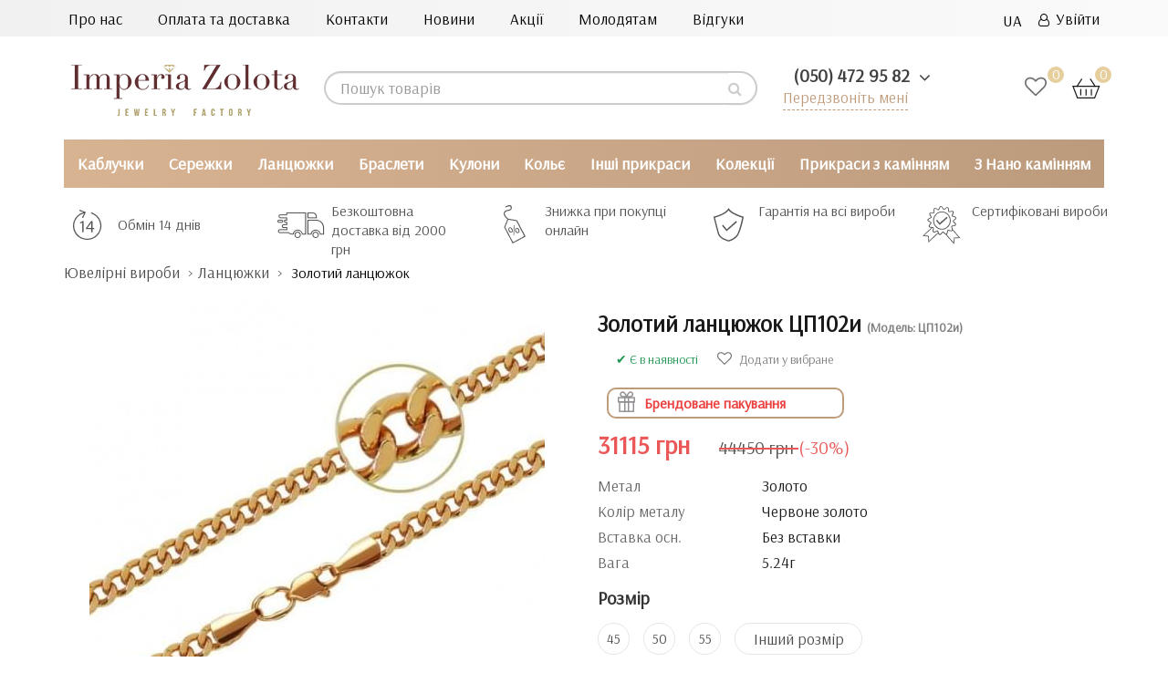

--- FILE ---
content_type: text/html; charset=utf-8
request_url: https://imperiazolota.ua/ua/lancyuzhki/zolotyj-lancyuzhok-cp102y/
body_size: 43207
content:
<!DOCTYPE html>
<!--[if IE]><![endif]-->
<!--[if IE 8 ]><html prefix="og: http://ogp.me/ns# fb: http://ogp.me/ns/fb# product: http://ogp.me/ns/product#"  dir="ltr" lang="ua" class="ie8"><![endif]-->
<!--[if IE 9 ]><html prefix="og: http://ogp.me/ns# fb: http://ogp.me/ns/fb# product: http://ogp.me/ns/product#"  dir="ltr" lang="ua" class="ie9"><![endif]-->
<!--[if (gt IE 9)|!(IE)]><!-->
<html prefix="og: http://ogp.me/ns# fb: http://ogp.me/ns/fb# product: http://ogp.me/ns/product#"  dir="ltr" lang="ua">
<!--<![endif]-->

<head>
   <!--<meta name="yandex-verification" content="524e164dbb1764b2" />-->
  <!-- Google Tag Manager -->
<script>(function(w,d,s,l,i){w[l]=w[l]||[];w[l].push({'gtm.start':
new Date().getTime(),event:'gtm.js'});var f=d.getElementsByTagName(s)[0],
j=d.createElement(s),dl=l!='dataLayer'?'&l='+l:'';j.async=true;j.src=
'https://www.googletagmanager.com/gtm.js?id='+i+dl;f.parentNode.insertBefore(j,f);
})(window,document,'script','dataLayer','GTM-M9K5DRL');</script>
<!-- End Google Tag Manager -->
<meta charset="UTF-8" />
<meta name="viewport" content="width=device-width, initial-scale=1">
<!-- -->
<!---->
<meta http-equiv="X-UA-Compatible" content="IE=edge">
<title>Золотий ланцюжок ЦП102и - за ціною від 31115  грн купити в ювелірному магазині Imperia Zolota</title>
<base href="https://imperiazolota.ua/" />  
<meta name="description" content="Купити Золотий ланцюжок ЦП102и за ціною від 31115  грн ⭐ Якісні фото товару ✔️ Великий вибір розмірів ✔️ Прикраси від ювелірного магазину Імперія Золота ✔️ Акції та спецпропозиції ✈ Доставка по всій Україні ☎️ (050) 472 95 82" />

<meta  content="https://imperiazolota.ua/image/cache/photo_for_placement/ЦП102и-537x240.jpg"/>
<meta name="twitter:image:src" content="https://imperiazolota.ua/image/cache/photo_for_placement/ЦП102и-537x240.jpg"/>
<script src="catalog/view/javascript/jquery/jquery-2.1.1.min.js"></script>

<script src="catalog/view/javascript/bootstrap/js/bootstrap.min.js"></script>

<link href="https://fonts.googleapis.com/css?family=Arsenal&display=swap&display=swap" rel="stylesheet" media="nope!" onload="this.media='all'">


<!-- favicon -->
<link rel="apple-touch-icon" sizes="180x180" href="/apple-touch-icon.png">
<link rel="icon" type="image/png" sizes="32x32" href="/favicon-32x32.png">
<link rel="icon" type="image/png" sizes="16x16" href="/favicon-16x16.png">
<link rel="manifest" href="/site.webmanifest">
<link rel="mask-icon" href="/safari-pinned-tab.svg" color="#5bbad5">
<meta name="msapplication-TileColor" content="#da532c">
<meta name="theme-color" content="#ffffff">
<!-- end favicon -->















<script src="catalog/view/javascript/jquery/jquery-ui/jquery-ui.min.js"></script>
<script src="catalog/view/javascript/jquery/jquery-ui/jquery.ui.touch-punch.min.js"></script>
<script src="catalog/view/javascript/jquery/magnific/jquery.magnific-popup.min.js"></script>
<script src="catalog/view/javascript/jquery/datetimepicker/moment/moment.min.js"></script>
<script src="catalog/view/javascript/jquery/datetimepicker/moment/moment-with-locales.min.js"></script>
<script src="catalog/view/javascript/jquery/datetimepicker/bootstrap-datetimepicker.min.js"></script>
<script src="catalog/view/javascript/ex-reviews/dropzone-5.7.0/dist/min/dropzone.min.js"></script>
<script src="catalog/view/javascript/ex-reviews/exif.min.js"></script>
<script src="catalog/view/javascript/ex-reviews/ex_reviews.js"></script>
<script src="catalog/view/javascript/search_suggestion.js"></script>
<script src="catalog/view/javascript/search_suggestion_autocomplete.js"></script>
<script src="catalog/view/javascript/jquery/swiper/js/swiper.jquery.js"></script>
<script src="catalog/view/javascript/ex-reviews/ex_carousel.js"></script>
<script src="catalog/view/javascript/ex-reviews/magnific/jquery.magnific-popup.min.js"></script>
<script src="catalog/view/javascript/ex-reviews/swiper/js/swiper.jquery.js"></script>
<script src="catalog/view/javascript/smartnotifications/noty/packaged/jquery.noty.packaged.js"></script>
<script src="catalog/view/javascript/smartnotifications/noty/themes/smart-notifications.js"></script>
<script src="catalog/view/javascript/jquery/timeTo/jquery.timeTo.js"></script>
<script src="catalog/view/javascript/ocdevwizard/form_builder/global.js?v=1.3.2"></script>

<script src="catalog/view/javascript/common.js"></script>
        
<link href="https://imperiazolota.ua/ua/lancyuzhki/zolotyj-lancyuzhok-cp102y/" rel="canonical" media="nope!" onload="this.media='all'" />	
	    <!--microdatapro 7.3 open graph start -->
<meta property="og:locale" content="ua-uk">
<meta property="og:rich_attachment" content="true">
<meta property="og:site_name" content="Imperia Zolota">
<meta property="og:type" content="product" />
<meta property="og:title" content="Золотий ланцюжок ЦП102и" />
<meta property="og:description" content="Золотий ланцюжок ЦП102и" />
<meta property="og:image" content="https://imperiazolota.ua/image/photo_for_placement/ЦП102и.jpg" />
<meta property="og:image:secure_url" content="https://imperiazolota.ua/image/photo_for_placement/ЦП102и.jpg" />
<meta property="og:image:width" content="1200">
<meta property="og:image:height" content="630">
<meta property="og:image" content="https://imperiazolota.ua/image/cache/photo_for_placement/box_gold-600x600.jpg" />
<meta property="og:image:secure_url" content="https://imperiazolota.ua/image/cache/photo_for_placement/box_gold-600x600.jpg" />
<meta property="og:url" content="https://imperiazolota.ua/ua/lancyuzhki/zolotyj-lancyuzhok-cp102y/">
<meta property="business:contact_data:street_address" content="улица Антоновича 176, ТРЦ Океан Плаза" />
<meta property="business:contact_data:locality" content="Киев" />
<meta property="business:contact_data:postal_code" content="03150" />
<meta property="business:contact_data:country_name" content="Украина" />
<meta property="place:location:latitude" content="50.412140" />
<meta property="place:location:longitude" content="30.522500" />
<meta property="business:contact_data:email" content="info@imperiazolota.ua"/>
<meta property="business:contact_data:phone_number" content="+38 050 472 95 82"/>
<meta property="product:product_link" content="https://imperiazolota.ua/ua/lancyuzhki/zolotyj-lancyuzhok-cp102y/">
<meta property="product:brand" content="Империя Золота">
<meta property="product:category" content="Ланцюжки">
<meta property="product:availability" content="instock">
<meta property="product:condition" content="new">
<meta property="product:target_gender" content="">
<meta property="product:price:amount" content="44450">
<meta property="product:price:currency" content="UAH">
<meta property="product:sale_price:amount" content="31115">
<meta property="product:sale_price:currency" content="UAH">
<!--microdatapro 7.3 open graph end -->
  

 <!-- Begin Talk-Me {literal} -->
<script type="text/jetcache"  >
	(function(d, w, m) {
		window.supportAPIMethod = m;
		var s = d.createElement('script');
		s.type ='text/javascript'; s.id = 'supportScript'; s.charset = 'utf-8';
		s.async = true;
		var id = '16dda6249cc6ad77ad045962df0e2dba';
		s.src = 'https://lcab.talk-me.ru/support/support.js?h='+id;
		var sc = d.getElementsByTagName('script')[0];
		w[m] = w[m] || function() { (w[m].q = w[m].q || []).push(arguments); };
		if (sc) sc.parentNode.insertBefore(s, sc); 
		else d.documentElement.firstChild.appendChild(s);
	})(document, window, 'TalkMe');
</script>
<!-- {/literal} End Talk-Me -->
<!-- favicon -->
<link rel="apple-touch-icon" sizes="180x180" href="/apple-touch-icon.png">
<link rel="icon" type="image/png" sizes="32x32" href="/favicon-32x32.png">
<link rel="icon" type="image/png" sizes="16x16" href="/favicon-16x16.png">
<link rel="manifest" href="/site.webmanifest">
<link rel="mask-icon" href="/safari-pinned-tab.svg" color="#5bbad5">
<meta name="msapplication-TileColor" content="#da532c">
<meta name="theme-color" content="#ffffff">
<!-- end favicon -->

				 
                                                        
                <script script async src="catalog/view/javascript/ocdev_smart_cart/jquery.magnific-popup.min.js?v=3.0"></script>
        
        
        <script async src="catalog/view/javascript/ocdev_smart_cart/ocdev_smart_cart.js?v=3.0"></script>
              
				<link href="image/jetcache/css/be624deea8e0bfc1374c91b958e94743.css?1767268869" rel="stylesheet" type="text/css" />

<link rel="alternate" hreflang="ru" href="https://imperiazolota.ua/chains/tsepi-tsp102i/" />

<link rel="alternate" hreflang="uk" href="https://imperiazolota.ua/ua/lancyuzhki/zolotyj-lancyuzhok-cp102y/" />
</head>
			
<body class="">

<!-- Google Tag Manager (noscript) -->
<noscript><iframe src="https://www.googletagmanager.com/ns.html?id=GTM-M9K5DRL"
height="0" width="0" style="display:none;visibility:hidden"></iframe></noscript>
<!-- End Google Tag Manager (noscript) -->

<nav class="mobil_none" id="top">
  <div class="container-fluid big-screen">
    <div class="row no-gutters">
    <div class="col-sm-9 no-gutter">
  <div class="nav_top ">
  <a href="https://imperiazolota.ua/ua/about-us-ua/">Про нас</a>
  <a href="https://imperiazolota.ua/ua/delivery_ua/">Оплата та доставка</a>
  <a href="https://imperiazolota.ua/ua/contact_ua/">Контакти</a>
  <a href="https://imperiazolota.ua/ua/novyny_ua/">Новини</a>
  <a href="https://imperiazolota.ua/ua/sale_ua/">Акції</a>
  <!-- <a href=""></a>-->
  <a href="https://imperiazolota.ua/ua/wedding-ua/">Молодятам</a>
  <a href="https://imperiazolota.ua/ua/review-ua/">Відгуки</a>
</div>
</div>
    <div id="top-links" class="nav col-sm-3 no-gutter">
<ul class="list-inline">
        <li > 
<div id="form-language">
 

<div class="btn-group">
 <button class="btn btn-link dropdown-toggle" data-toggle="dropdown">
     
<!-- <img src="catalog/language/ua-uk/ua-uk.png" alt="UA" title="UA"> -->
   <span class="">UA</span> <i class="fa fa-angle-down" aria-hidden="true"></i></button>
 <ul class="dropdown-menu">
  <li>
 <button class="btn btn-link btn-block language-select" onclick="window.location = 'https://imperiazolota.ua/chains/tsepi-tsp102i/'"><!-- <img src="catalog/language/ru-ru/ru-ru.png" alt="RU" title="RU" /> --> RU</button>
 </li>
  <li>
 <button class="btn btn-link btn-block language-select" onclick="window.location = 'https://imperiazolota.ua/ua/lancyuzhki/zolotyj-lancyuzhok-cp102y/'"><!-- <img src="catalog/language/ua-uk/ua-uk.png" alt="UA" title="UA" /> --> UA</button>
 </li>
  </ul>
 </div>


 
 
 </div>

</li>
                        <!-- <li><a href="https://imperiazolota.ua/ua/index.php?route=account/simpleregister">Реєстрація</a></li> -->
            <li><a href="https://imperiazolota.ua/ua/index.php?route=account/login"><i class="fa fa-user-o" aria-hidden="true"></i>&ensp;Увійти</a></li>
                  </ul>
    </div>
  </div>
  </div>
 </nav>

<header class="header-mobile">
  <div class="container-fluid big-screen">
    <div class="row">
      <div class="col-xs-7 col-sm-3 no-gutter">
    <div id="logo">
                                    <a href="https://imperiazolota.ua/ua/"><img src="https://imperiazolota.ua/image/catalog/logo1.png" title="Imperia Zolota" alt="Imperia Zolota" class="img-responsive" /></a>
                                
    </div> 
      </div>
      <div class="pc_none"> 
<div id="form-language">
 

<div class="btn-group">
 <button class="btn btn-link dropdown-toggle" data-toggle="dropdown">
     
<!-- <img src="catalog/language/ua-uk/ua-uk.png" alt="UA" title="UA"> -->
   <span class="">UA</span> <i class="fa fa-angle-down" aria-hidden="true"></i></button>
 <ul class="dropdown-menu">
  <li>
 <button class="btn btn-link btn-block language-select" onclick="window.location = 'https://imperiazolota.ua/chains/tsepi-tsp102i/'"><!-- <img src="catalog/language/ru-ru/ru-ru.png" alt="RU" title="RU" /> --> RU</button>
 </li>
  <li>
 <button class="btn btn-link btn-block language-select" onclick="window.location = 'https://imperiazolota.ua/ua/lancyuzhki/zolotyj-lancyuzhok-cp102y/'"><!-- <img src="catalog/language/ua-uk/ua-uk.png" alt="UA" title="UA" /> --> UA</button>
 </li>
  </ul>
 </div>


 
 
 </div>

</div>
      <div class="col-sm-4 col-lg-5 no-gutter"><div id="search" class="searching input-group">
  <input type="text" name="search" value="" placeholder="Пошук товарів" class="form-control input-lg" />
  <span class="input-group-btn">
    <button type="button" class="btn btn-default btn-lg"><i class="fa fa-search"></i></button>
  </span>
</div></div>
      <div class="col-xs-5 col-sm-2 col-sm-push-3 col-lg-push-2 no-gutter">

        <div class="wishlist_cart">
        <a href="https://imperiazolota.ua/ua/index.php?route=account/wishlist" class="wishlist-total wishlist_header"><span class="wishlist_digls">0 </span></a><div id="cart" class="btn-group btn-block">
  <button ><img src="/catalog/view/theme/default/image/cart.svg"> <span id="cart-total"><span class="color_price">0</span></span></button>
</div>

        </div>
      </div>
          <div class="col-xs-12 col-sm-3 col-sm-pull-2 col-lg-2 no-gutter">
         <ul class="dropdown_phone" style="list-style-type:none">
        <li class="dropdown">
        <a id="drop1" href="#" class="dropdown-toggle" data-toggle="dropdown">
            <span class="binct-phone-number-1">(050) 472 95 82</span>
            <i class="fa fa-angle-down" aria-hidden="true"></i>
          </a>
          <ul class="dropdown-menu">
            <li><a class="dropdown-item phone_top binct-phone-number-1" href="tel:(050) 472-95-82" >(050) 472-95-82</a></li>
            <!--<li><a class="dropdown-item phone_top" href="tel:(063) 851-14-04">(063) 851-14-04</a></li>-->
            <li><a class="dropdown-item phone_top binct-phone-number-2" href="tel:(068) 823-71-07" >(068) 823-71-07</a></li>
          </ul>
        </li>
      </ul>
         <p class="backcall_top"> <a href="#myModal" data-toggle="modal">Передзвоніть мені</a></p>
                </div>
    </div>
  </div>
  <!-- <div class="mobile_search pc_none col-xs-12"><div id="search" class="searching input-group">
  <input type="text" name="search" value="" placeholder="Пошук товарів" class="form-control input-lg" />
  <span class="input-group-btn">
    <button type="button" class="btn btn-default btn-lg"><i class="fa fa-search"></i></button>
  </span>
</div></div> -->
</header>
<div class="nav-wrapper pc_none">
    <a href="#" class="js-nav-toggle">
      <span></span>
    </a>
    <nav id="mobil_menu" role="navigation">
      <div class="nav-toggle">
        <span class="nav-back"></span>  
        <span class="nav-title start_menu">Menu</span>
        <span class="nav-close"></span>
      </div>
	  <div class="nav-back-dop"><a href="#" class="nav-back-dop-href">Всі</a></div>
      <ul class="menuCatalog">                
        <li class="has-dropdown">
          <a class="next yes_next" href="#" style="font-weight: bold;color: rgba(0, 0, 0, 0.8);">Каталог</a>
            <ul>
			                   				   <li class="has-dropdown">
<a class="next next_box yes_next" data-href="https://imperiazolota.ua/ua/kabluchki/"></a><a class="next next_box no_next">Каблучки</a>
         <ul><li>
                																                
                	                		<a href="https://imperiazolota.ua/ua/kabluchki/zoloti-kabluchki/" class="ref_pred_all">Золоті каблучки</a> <!--a href="https://imperiazolota.ua/ua/kabluchki/" class="ref_all">Всі</a!--><div style="clear:both"></div>
                			<div class='mob_sub_shild'>
                				                                	<a class="gchild" href="https://imperiazolota.ua/ua/kabluchki/zoloti-kabluchki/dityachi/">Дитячі</a>
                                                                	<a class="gchild" href="https://imperiazolota.ua/ua/kabluchki/zoloti-kabluchki/zhinochi/">Жіночі</a>
                                                                	<a class="gchild" href="https://imperiazolota.ua/ua/kabluchki/zoloti-kabluchki/z-diamantamy/">З діамантами</a>
                                                                	<a class="gchild" href="https://imperiazolota.ua/ua/kabluchki/zoloti-kabluchki/cholovichi/">Чоловічі</a>
                                                			</div>
                		
                				
                																                
                	                		<a href="https://imperiazolota.ua/ua/kabluchki/sribni-kabluchki/" class="ref_pred_all">Срібні каблучки</a> <!--a href="https://imperiazolota.ua/ua/kabluchki/" class="ref_all">Всі</a!--><div style="clear:both"></div>
                			<div class='mob_sub_shild'>
                				                                	<a class="gchild" href="https://imperiazolota.ua/ua/kabluchki/sribni-kabluchki/dityam/">Дитячі</a>
                                                                	<a class="gchild" href="https://imperiazolota.ua/ua/kabluchki/sribni-kabluchki/zhinkam/">Жіночі</a>
                                                                	<a class="gchild" href="https://imperiazolota.ua/ua/kabluchki/sribni-kabluchki/cholovikam/">Чоловічі</a>
                                                			</div>
                		
                				
                																                
                	                		<a href="https://imperiazolota.ua/ua/kabluchki/kabluchki-dlya-zaruchin/" class="ref_pred_all">Каблучки для заручин</a> <!--a href="https://imperiazolota.ua/ua/kabluchki/" class="ref_all">Всі</a!--><div style="clear:both"></div>
                			<div class='mob_sub_shild'>
                				                                	<a class="gchild" href="https://imperiazolota.ua/ua/kabluchki/kabluchki-dlya-zaruchin/z-bilogo-zolota-zar/">З бІлого золота</a>
                                                                	<a class="gchild" href="https://imperiazolota.ua/ua/kabluchki/kabluchki-dlya-zaruchin/z-diamantamy-zar/">З діамантами</a>
                                                                	<a class="gchild" href="https://imperiazolota.ua/ua/kabluchki/kabluchki-dlya-zaruchin/zoloti/">Золоті</a>
                                                                	<a class="gchild" href="https://imperiazolota.ua/ua/kabluchki/kabluchki-dlya-zaruchin/sribni/">Срібні</a>
                                                			</div>
                		
                				
                																                
                	                		<a href="https://imperiazolota.ua/ua/kabluchki/obruchki/" class="ref_pred_all">Обручки</a> <!--a href="https://imperiazolota.ua/ua/kabluchki/" class="ref_all">Всі</a!--><div style="clear:both"></div>
                			<div class='mob_sub_shild'>
                				                                	<a class="gchild" href="https://imperiazolota.ua/ua/kabluchki/obruchki/zhinochi-obr/">Жіночі</a>
                                                                	<a class="gchild" href="https://imperiazolota.ua/ua/kabluchki/obruchki/z-bilogo-zolota-obr/">З білого золота</a>
                                                                	<a class="gchild" href="https://imperiazolota.ua/ua/kabluchki/obruchki/z-diamantami-obr/">З діамантами</a>
                                                                	<a class="gchild" href="https://imperiazolota.ua/ua/kabluchki/obruchki/zoloti-obr/">Золоті</a>
                                                                	<a class="gchild" href="https://imperiazolota.ua/ua/kabluchki/obruchki/cholovichi-obr/">Чоловічі</a>
                                                			</div>
                		
                				
                																                
                	                		<a href="https://imperiazolota.ua/ua/kabluchki/kabluchki-z-kaminnyam/" class="ref_pred_all">Каблучки з камінням</a> <!--a href="https://imperiazolota.ua/ua/kabluchki/" class="ref_all">Всі</a!--><div style="clear:both"></div>
                			<div class='mob_sub_shild'>
                				                                	<a class="gchild" href="https://imperiazolota.ua/ua/kabluchki/kabluchki-z-kaminnyam/z-ametistom/">З аметистом</a>
                                                                	<a class="gchild" href="https://imperiazolota.ua/ua/kabluchki/kabluchki-z-kaminnyam/z-granatom/">З гранатом</a>
                                                                	<a class="gchild" href="https://imperiazolota.ua/ua/kabluchki/kabluchki-z-kaminnyam/z-diamantami/">З діамантами</a>
                                                                	<a class="gchild" href="https://imperiazolota.ua/ua/kabluchki/kabluchki-z-kaminnyam/z-oniksom/">З оніксом</a>
                                                                	<a class="gchild" href="https://imperiazolota.ua/ua/kabluchki/kabluchki-z-kaminnyam/z-perlamy/">З перлами</a>
                                                                	<a class="gchild" href="https://imperiazolota.ua/ua/kabluchki/kabluchki-z-kaminnyam/z-sapfirom/">З сапфіром</a>
                                                                	<a class="gchild" href="https://imperiazolota.ua/ua/kabluchki/kabluchki-z-kaminnyam/z-topazom/">З топазом</a>
                                                                	<a class="gchild" href="https://imperiazolota.ua/ua/kabluchki/kabluchki-z-kaminnyam/z-fianitom/">З фіанітом</a>
                                                                	<a class="gchild" href="https://imperiazolota.ua/ua/kabluchki/kabluchki-z-kaminnyam/zi-smaragdom/">Зі смарагдом</a>
                                                                	<a class="gchild" href="https://imperiazolota.ua/ua/kabluchki/kabluchki-z-kaminnyam/z-rubinom/">З рубіном</a>
                                                			</div>
                		
                				
                				<span class="mob_sub_dop">Для кого</span>
																                
                	                		<a href="https://imperiazolota.ua/ua/kabluchki/dityachi-kabluchki/" class="mobus">Дитячі каблучки</a>
                				
                																                
                	                		<a href="https://imperiazolota.ua/ua/kabluchki/zhinochi-kabluchki/" class="mobus">Жіночі каблучки</a>
                				
                																                
                	                		<a href="https://imperiazolota.ua/ua/kabluchki/cholovichi-kabluchki/" class="mobus">Чоловічі каблучки</a>
                				
                																                
                	                		<a href="https://imperiazolota.ua/ua/kabluchki/kabluchky-spasy-ta-zberezhy/" class="mobus">Каблучки спаси та збережи</a>
                				
                																                
                	                		<a href="https://imperiazolota.ua/ua/kabluchki/kabluchky-korony/" class="mobus">Каблучки-корони</a>
                				
                																                
                	                		<a href="https://imperiazolota.ua/ua/kabluchki/perstny/" class="ref_pred_all">Персні</a> <!--a href="https://imperiazolota.ua/ua/kabluchki/" class="ref_all">Всі</a!--><div style="clear:both"></div>
                			<div class='mob_sub_shild'>
                				                                	<a class="gchild" href="https://imperiazolota.ua/ua/kabluchki/perstny/zhnochi-p/">Жіночі персні</a>
                                                                	<a class="gchild" href="https://imperiazolota.ua/ua/kabluchki/perstny/cholovchi-p/">Чоловічі персні</a>
                                                			</div>
                		
                				
                																                
                	                		<a href="https://imperiazolota.ua/ua/kabluchki/pechatky/" class="mobus">Печатки</a>
                				
                												 <span class="mob_sub_dop">По дизайну</span>
												                
                	                		<a href="https://imperiazolota.ua/ua/kabluchki/podvijni-kabluchky/" class="mobus">Подвійні каблучки</a>
                				
                																                
                	                		<a href="https://imperiazolota.ua/ua/kabluchki/falangovi-kabluchky/" class="mobus">Фалангові каблучки</a>
                				
                																                
                	                		<a href="https://imperiazolota.ua/ua/kabluchki/kabluchki-z-bilogo-zolota/" class="mobus">Каблучки з білого золота</a>
                				
                </li></ul>
              </li>
                                 				   <li class="has-dropdown">
<a class="next next_box yes_next" data-href="https://imperiazolota.ua/ua/serezhki/"></a><a class="next next_box no_next">Сережки</a>
         <ul><li>
                																                
                	                		<a href="https://imperiazolota.ua/ua/serezhki/zoloti-serezhki/" class="ref_pred_all">Золоті сережки</a> <!--a href="https://imperiazolota.ua/ua/serezhki/" class="ref_all">Всі</a!--><div style="clear:both"></div>
                			<div class='mob_sub_shild'>
                				                                	<a class="gchild" href="https://imperiazolota.ua/ua/serezhki/zoloti-serezhki/bez-kaminnya-gold/">Без каміння</a>
                                                                	<a class="gchild" href="https://imperiazolota.ua/ua/serezhki/zoloti-serezhki/dytyachi-gold/">Дитячі</a>
                                                                	<a class="gchild" href="https://imperiazolota.ua/ua/serezhki/zoloti-serezhki/zhinochi-ws/">Жіночі</a>
                                                                	<a class="gchild" href="https://imperiazolota.ua/ua/serezhki/zoloti-serezhki/z-diamantamy-gold/">З діамантами</a>
                                                                	<a class="gchild" href="https://imperiazolota.ua/ua/serezhki/zoloti-serezhki/z-kaminnyam-gold/">З камінням</a>
                                                                	<a class="gchild" href="https://imperiazolota.ua/ua/serezhki/zoloti-serezhki/s-z-bilogo-zolota/">З білого золота</a>
                                                			</div>
                		
                				
                																                
                	                		<a href="https://imperiazolota.ua/ua/serezhki/sribni-serezhki/" class="ref_pred_all">Срібні сережки</a> <!--a href="https://imperiazolota.ua/ua/serezhki/" class="ref_all">Всі</a!--><div style="clear:both"></div>
                			<div class='mob_sub_shild'>
                				                                	<a class="gchild" href="https://imperiazolota.ua/ua/serezhki/sribni-serezhki/bez-kaminnya/">Без каміння</a>
                                                                	<a class="gchild" href="https://imperiazolota.ua/ua/serezhki/sribni-serezhki/dityachi-ua/">Дитячі</a>
                                                                	<a class="gchild" href="https://imperiazolota.ua/ua/serezhki/sribni-serezhki/zhinochi-ua/">Жіночі</a>
                                                                	<a class="gchild" href="https://imperiazolota.ua/ua/serezhki/sribni-serezhki/z-kaminnyam/">З камінням</a>
                                                                	<a class="gchild" href="https://imperiazolota.ua/ua/serezhki/sribni-serezhki/silver-cholovichi/">Чоловічі</a>
                                                			</div>
                		
                				
                																                
                	                		<a href="https://imperiazolota.ua/ua/serezhki/serezhki-zi-vstavkami-z-kaminnyam/" class="ref_pred_all">Сережки зі вставками</a> <!--a href="https://imperiazolota.ua/ua/serezhki/" class="ref_all">Всі</a!--><div style="clear:both"></div>
                			<div class='mob_sub_shild'>
                				                                	<a class="gchild" href="https://imperiazolota.ua/ua/serezhki/serezhki-zi-vstavkami-z-kaminnyam/z-granatom-ser/">З гранатом</a>
                                                                	<a class="gchild" href="https://imperiazolota.ua/ua/serezhki/serezhki-zi-vstavkami-z-kaminnyam/z-emalliu-ser/">З емаллю</a>
                                                                	<a class="gchild" href="https://imperiazolota.ua/ua/serezhki/serezhki-zi-vstavkami-z-kaminnyam/z-perlamy-ser/">З перлами</a>
                                                                	<a class="gchild" href="https://imperiazolota.ua/ua/serezhki/serezhki-zi-vstavkami-z-kaminnyam/z-sapfirom-ser/">З сапфіром</a>
                                                                	<a class="gchild" href="https://imperiazolota.ua/ua/serezhki/serezhki-zi-vstavkami-z-kaminnyam/z-topazom-ser/">З топазом</a>
                                                                	<a class="gchild" href="https://imperiazolota.ua/ua/serezhki/serezhki-zi-vstavkami-z-kaminnyam/z-fianitom-ser/">З фіанітом</a>
                                                                	<a class="gchild" href="https://imperiazolota.ua/ua/serezhki/serezhki-zi-vstavkami-z-kaminnyam/zi-smaragdom-ser/">Зі смарагдом</a>
                                                                	<a class="gchild" href="https://imperiazolota.ua/ua/serezhki/serezhki-zi-vstavkami-z-kaminnyam/z-diamantamy-ser/">З діамантами</a>
                                                			</div>
                		
                				
                												 <span class="mob_sub_dop">По дизайну</span>
												                
                	                		<a href="https://imperiazolota.ua/ua/serezhki/v-odne-vuho/" class="mobus">В одне вухо</a>
                				
                																                
                	                		<a href="https://imperiazolota.ua/ua/serezhki/gvozdyky-pusety/" class="mobus">Гвоздики (пусети)</a>
                				
                																                
                	                		<a href="https://imperiazolota.ua/ua/serezhki/dzhekety/" class="mobus">Джекети</a>
                				
                																                
                	                		<a href="https://imperiazolota.ua/ua/serezhki/dovgi-serezhki/" class="mobus">Довгі сережки</a>
                				
                																                
                	                		<a href="https://imperiazolota.ua/ua/serezhki/kilcya-kongo/" class="mobus">Кільця (конго)</a>
                				
                																                
                	                		<a href="https://imperiazolota.ua/ua/serezhki/kafy/" class="mobus">Кафи</a>
                				
                																                
                	                		<a href="https://imperiazolota.ua/ua/serezhki/kulky/" class="mobus">Кульки</a>
                				
                																                
                	                		<a href="https://imperiazolota.ua/ua/serezhki/pidvisky/" class="mobus">Підвіски</a>
                				
                																                
                	                		<a href="https://imperiazolota.ua/ua/serezhki/protyazhky-lancyuzhky/" class="mobus">Протяжки (ланцюжки)</a>
                				
                																 <span class="mob_sub_dop">Тип застібки</span>
								                
                	                		<a href="https://imperiazolota.ua/ua/serezhki/z-anglyskym-zamkom/" class="mobus">Англійський</a>
                				
                																                
                	                		<a href="https://imperiazolota.ua/ua/serezhki/z-francuzkym-zamkom-petlya/" class="mobus">Французький (петля)</a>
                				
                				<span class="mob_sub_dop">Для кого</span>
																                
                	                		<a href="https://imperiazolota.ua/ua/serezhki/dlya-ditey/" class="mobus">Дитячі сережки</a>
                				
                																                
                	                		<a href="https://imperiazolota.ua/ua/serezhki/dlya-zhinok/" class="mobus">Жіночі сережки</a>
                				
                																                
                	                		<a href="https://imperiazolota.ua/ua/serezhki/dlya-cholovikiv/" class="mobus">Чоловічі сережки</a>
                				
                </li></ul>
              </li>
                                 				   <li class="has-dropdown">
<a class="next next_box yes_next" data-href="https://imperiazolota.ua/ua/lancyuzhki/"></a><a class="next next_box no_next">Ланцюжки</a>
         <ul><li>
                																                
                	                		<a href="https://imperiazolota.ua/ua/lancyuzhki/zoloti-lancyuzhki/" class="ref_pred_all">Золоті ланцюжки</a> <!--a href="https://imperiazolota.ua/ua/lancyuzhki/" class="ref_all">Всі</a!--><div style="clear:both"></div>
                			<div class='mob_sub_shild'>
                				                                	<a class="gchild" href="https://imperiazolota.ua/ua/lancyuzhki/zoloti-lancyuzhki/dytyachi-c/">Дитячі</a>
                                                                	<a class="gchild" href="https://imperiazolota.ua/ua/lancyuzhki/zoloti-lancyuzhki/zhinochi-c/">Жіночі</a>
                                                                	<a class="gchild" href="https://imperiazolota.ua/ua/lancyuzhki/zoloti-lancyuzhki/z-bilogo-zolota/">З білого золота</a>
                                                                	<a class="gchild" href="https://imperiazolota.ua/ua/lancyuzhki/zoloti-lancyuzhki/cholovichi-c/">Чоловічі</a>
                                                			</div>
                		
                				
                																                
                	                		<a href="https://imperiazolota.ua/ua/lancyuzhki/sribni-lancyuzhki/" class="ref_pred_all">Срібні ланцюжки</a> <!--a href="https://imperiazolota.ua/ua/lancyuzhki/" class="ref_all">Всі</a!--><div style="clear:both"></div>
                			<div class='mob_sub_shild'>
                				                                	<a class="gchild" href="https://imperiazolota.ua/ua/lancyuzhki/sribni-lancyuzhki/dytyachi-s/">Дитячі</a>
                                                                	<a class="gchild" href="https://imperiazolota.ua/ua/lancyuzhki/sribni-lancyuzhki/zhinochi-s/">Жіночі</a>
                                                                	<a class="gchild" href="https://imperiazolota.ua/ua/lancyuzhki/sribni-lancyuzhki/cholovichi-s/">Чоловічі</a>
                                                			</div>
                		
                				
                																                
                	                		<a href="https://imperiazolota.ua/ua/lancyuzhki/yuvelirni-shnurki/" class="ref_pred_all">Ювелирні шнурки</a> <!--a href="https://imperiazolota.ua/ua/lancyuzhki/" class="ref_all">Всі</a!--><div style="clear:both"></div>
                			<div class='mob_sub_shild'>
                				                                	<a class="gchild" href="https://imperiazolota.ua/ua/lancyuzhki/yuvelirni-shnurki/z-zolotoyu-zastibkoyu/">З золотою застібкою</a>
                                                                	<a class="gchild" href="https://imperiazolota.ua/ua/lancyuzhki/yuvelirni-shnurki/kauchukovi/">Каучукові</a>
                                                                	<a class="gchild" href="https://imperiazolota.ua/ua/lancyuzhki/yuvelirni-shnurki/shkiryani/">Шкіряні</a>
                                                			</div>
                		
                				
                				<span class="mob_sub_dop">Для кого</span>
																                
                	                		<a href="https://imperiazolota.ua/ua/lancyuzhki/dityachi-lancyuzhki/" class="mobus">Дитячі ланцюжки</a>
                				
                																                
                	                		<a href="https://imperiazolota.ua/ua/lancyuzhki/zhinochi-lancyuzhki/" class="mobus">Жіночі ланцюжки</a>
                				
                																                
                	                		<a href="https://imperiazolota.ua/ua/lancyuzhki/cholovichi-lancyuzhki/" class="mobus">Чоловічі ланцюжки</a>
                				
                																				<span class="mob_sub_dop">Плетіння</span>
				                
                	                		<a href="https://imperiazolota.ua/ua/lancyuzhki/z-bismark-pletinnyam/" class="mobus">Бісмарк</a>
                				
                																                
                	                		<a href="https://imperiazolota.ua/ua/lancyuzhki/z-pancernym-pletinnyam/" class="mobus">Панцирне</a>
                				
                																                
                	                		<a href="https://imperiazolota.ua/ua/lancyuzhki/z-pletinnyam-sneyk/" class="mobus">Снейк</a>
                				
                																                
                	                		<a href="https://imperiazolota.ua/ua/lancyuzhki/z-yakirnym-pletnnyam/" class="mobus">Якірне</a>
                				
                </li></ul>
              </li>
                                 				   <li class="has-dropdown">
<a class="next next_box yes_next" data-href="https://imperiazolota.ua/ua/brasleti/"></a><a class="next next_box no_next">Браслети</a>
         <ul><li>
                																                
                	                		<a href="https://imperiazolota.ua/ua/brasleti/zoloti-brasleti/" class="ref_pred_all">Золоті браслети</a> <!--a href="https://imperiazolota.ua/ua/brasleti/" class="ref_all">Всі</a!--><div style="clear:both"></div>
                			<div class='mob_sub_shild'>
                				                                	<a class="gchild" href="https://imperiazolota.ua/ua/brasleti/zoloti-brasleti/dytyachi-br/">Дитячі</a>
                                                                	<a class="gchild" href="https://imperiazolota.ua/ua/brasleti/zoloti-brasleti/zhinochi-br/">Жіночі</a>
                                                                	<a class="gchild" href="https://imperiazolota.ua/ua/brasleti/zoloti-brasleti/cholovichi-br/">Чоловічі</a>
                                                                	<a class="gchild" href="https://imperiazolota.ua/ua/brasleti/zoloti-brasleti/z-bilogo-zolota-br/">З бІлого золота</a>
                                                			</div>
                		
                				
                																                
                	                		<a href="https://imperiazolota.ua/ua/brasleti/sribni-brasleti/" class="ref_pred_all">Срібні браслети</a> <!--a href="https://imperiazolota.ua/ua/brasleti/" class="ref_all">Всі</a!--><div style="clear:both"></div>
                			<div class='mob_sub_shild'>
                				                                	<a class="gchild" href="https://imperiazolota.ua/ua/brasleti/sribni-brasleti/dlya-ditey-br/">Дитячі</a>
                                                                	<a class="gchild" href="https://imperiazolota.ua/ua/brasleti/sribni-brasleti/dlya-zhinok-br/">Жіночі</a>
                                                                	<a class="gchild" href="https://imperiazolota.ua/ua/brasleti/sribni-brasleti/dlya-cholovikiv-br/">Чоловічі</a>
                                                			</div>
                		
                				
                																                
                	                		<a href="https://imperiazolota.ua/ua/brasleti/brasleti-zi-vstavkami/" class="ref_pred_all">Браслети зі вставками</a> <!--a href="https://imperiazolota.ua/ua/brasleti/" class="ref_all">Всі</a!--><div style="clear:both"></div>
                			<div class='mob_sub_shild'>
                				                                	<a class="gchild" href="https://imperiazolota.ua/ua/brasleti/brasleti-zi-vstavkami/z-perlami-br/">З перлами</a>
                                                                	<a class="gchild" href="https://imperiazolota.ua/ua/brasleti/brasleti-zi-vstavkami/z-sapfirom-br/">З сапфіром</a>
                                                                	<a class="gchild" href="https://imperiazolota.ua/ua/brasleti/brasleti-zi-vstavkami/z-topazom-br/">З топазом</a>
                                                                	<a class="gchild" href="https://imperiazolota.ua/ua/brasleti/brasleti-zi-vstavkami/z-fianitom-br/">З фіанітом</a>
                                                                	<a class="gchild" href="https://imperiazolota.ua/ua/brasleti/brasleti-zi-vstavkami/z-diamantami-br/">З діамантами</a>
                                                			</div>
                		
                				
                												 <span class="mob_sub_dop">По дизайну</span>
												                
                	                		<a href="https://imperiazolota.ua/ua/brasleti/brasleti-dlya-sharmiv/" class="mobus">Браслети для шармів</a>
                				
                																                
                	                		<a href="https://imperiazolota.ua/ua/brasleti/brasleti-na-nogu/" class="mobus">Браслети на ногу</a>
                				
                																                
                	                		<a href="https://imperiazolota.ua/ua/brasleti/kauchukovi-brasleti/" class="mobus">Каучукові браслети</a>
                				
                				<span class="mob_sub_dop">Для кого</span>
																                
                	                		<a href="https://imperiazolota.ua/ua/brasleti/dityachi-brasleti/" class="mobus">Дитячі браслети</a>
                				
                																                
                	                		<a href="https://imperiazolota.ua/ua/brasleti/zhinochi-brasleti/" class="mobus">Жіночі браслети</a>
                				
                																                
                	                		<a href="https://imperiazolota.ua/ua/brasleti/cholovichi-brasleti/" class="mobus">Чоловічі браслети</a>
                				
                </li></ul>
              </li>
                                 				   <li class="has-dropdown">
<a class="next next_box yes_next" data-href="https://imperiazolota.ua/ua/kuloni-ta-pidviski/"></a><a class="next next_box no_next">Кулони</a>
         <ul><li>
                																                
                	                		<a href="https://imperiazolota.ua/ua/kuloni-ta-pidviski/zoloti-kuloni-ta-pidviski/" class="ref_pred_all">Золоті кулони та підвіски</a> <!--a href="https://imperiazolota.ua/ua/kuloni-ta-pidviski/" class="ref_all">Всі</a!--><div style="clear:both"></div>
                			<div class='mob_sub_shild'>
                				                                	<a class="gchild" href="https://imperiazolota.ua/ua/kuloni-ta-pidviski/zoloti-kuloni-ta-pidviski/dityachi-kyl/">Дитячі</a>
                                                                	<a class="gchild" href="https://imperiazolota.ua/ua/kuloni-ta-pidviski/zoloti-kuloni-ta-pidviski/zhinochi-kyl/">Жіночі</a>
                                                                	<a class="gchild" href="https://imperiazolota.ua/ua/kuloni-ta-pidviski/zoloti-kuloni-ta-pidviski/cholovichi-kyl/">Чоловічі</a>
                                                			</div>
                		
                				
                																                
                	                		<a href="https://imperiazolota.ua/ua/kuloni-ta-pidviski/sribni-pidviski-ta-kuloni/" class="ref_pred_all">Срібні підвіски та кулони</a> <!--a href="https://imperiazolota.ua/ua/kuloni-ta-pidviski/" class="ref_all">Всі</a!--><div style="clear:both"></div>
                			<div class='mob_sub_shild'>
                				                                	<a class="gchild" href="https://imperiazolota.ua/ua/kuloni-ta-pidviski/sribni-pidviski-ta-kuloni/dlya-ditey-kyl/">Дитячі</a>
                                                                	<a class="gchild" href="https://imperiazolota.ua/ua/kuloni-ta-pidviski/sribni-pidviski-ta-kuloni/dlya-zhinok-kyl/">Жіночі</a>
                                                                	<a class="gchild" href="https://imperiazolota.ua/ua/kuloni-ta-pidviski/sribni-pidviski-ta-kuloni/dlya-cholovikiv-kyl/">Чоловічі</a>
                                                			</div>
                		
                				
                																                
                	                		<a href="https://imperiazolota.ua/ua/kuloni-ta-pidviski/ladanky/" class="ref_pred_all">Ладанки</a> <!--a href="https://imperiazolota.ua/ua/kuloni-ta-pidviski/" class="ref_all">Всі</a!--><div style="clear:both"></div>
                			<div class='mob_sub_shild'>
                				                                	<a class="gchild" href="https://imperiazolota.ua/ua/kuloni-ta-pidviski/ladanky/dytyachi-lad/">Дитячі</a>
                                                                	<a class="gchild" href="https://imperiazolota.ua/ua/kuloni-ta-pidviski/ladanky/zhinochi-lad/">Жіночі</a>
                                                                	<a class="gchild" href="https://imperiazolota.ua/ua/kuloni-ta-pidviski/ladanky/zoloti-lad/">Золоті</a>
                                                                	<a class="gchild" href="https://imperiazolota.ua/ua/kuloni-ta-pidviski/ladanky/sribni-lad/">Срібні</a>
                                                                	<a class="gchild" href="https://imperiazolota.ua/ua/kuloni-ta-pidviski/ladanky/cholovichi-lad/">Чоловічі</a>
                                                			</div>
                		
                				
                																                
                	                		<a href="https://imperiazolota.ua/ua/kuloni-ta-pidviski/kuloni-ta-pidviski-zi-vstavkami/" class="ref_pred_all">Кулони та підвіски зі вставками</a> <!--a href="https://imperiazolota.ua/ua/kuloni-ta-pidviski/" class="ref_all">Всі</a!--><div style="clear:both"></div>
                			<div class='mob_sub_shild'>
                				                                	<a class="gchild" href="https://imperiazolota.ua/ua/kuloni-ta-pidviski/kuloni-ta-pidviski-zi-vstavkami/z-ametystom-kyl/">З аметистом</a>
                                                                	<a class="gchild" href="https://imperiazolota.ua/ua/kuloni-ta-pidviski/kuloni-ta-pidviski-zi-vstavkami/z-granatom-kyl/">З гранатом</a>
                                                                	<a class="gchild" href="https://imperiazolota.ua/ua/kuloni-ta-pidviski/kuloni-ta-pidviski-zi-vstavkami/z-diamantamy-kyl/">З діамантом</a>
                                                                	<a class="gchild" href="https://imperiazolota.ua/ua/kuloni-ta-pidviski/kuloni-ta-pidviski-zi-vstavkami/z-topazom-kyl/">З топазом</a>
                                                                	<a class="gchild" href="https://imperiazolota.ua/ua/kuloni-ta-pidviski/kuloni-ta-pidviski-zi-vstavkami/z-fianitamy-kyl/">З фіанітами</a>
                                                			</div>
                		
                				
                																                
                	                		<a href="https://imperiazolota.ua/ua/kuloni-ta-pidviski/hrestiki/" class="ref_pred_all">Хрестики</a> <!--a href="https://imperiazolota.ua/ua/kuloni-ta-pidviski/" class="ref_all">Всі</a!--><div style="clear:both"></div>
                			<div class='mob_sub_shild'>
                				                                	<a class="gchild" href="https://imperiazolota.ua/ua/kuloni-ta-pidviski/hrestiki/zoloti-kr/">ЗолотІ</a>
                                                                	<a class="gchild" href="https://imperiazolota.ua/ua/kuloni-ta-pidviski/hrestiki/sribni-kr/">Срібні</a>
                                                                	<a class="gchild" href="https://imperiazolota.ua/ua/kuloni-ta-pidviski/hrestiki/dytyachi-kr/">Дитячі</a>
                                                                	<a class="gchild" href="https://imperiazolota.ua/ua/kuloni-ta-pidviski/hrestiki/zhinochi-kr/">Жіночі</a>
                                                                	<a class="gchild" href="https://imperiazolota.ua/ua/kuloni-ta-pidviski/hrestiki/cholovichi-kr/">Чоловічі</a>
                                                                	<a class="gchild" href="https://imperiazolota.ua/ua/kuloni-ta-pidviski/hrestiki/z-kamintsyamy/">З камінням</a>
                                                                	<a class="gchild" href="https://imperiazolota.ua/ua/kuloni-ta-pidviski/hrestiki/katolycki/">Католицькі</a>
                                                                	<a class="gchild" href="https://imperiazolota.ua/ua/kuloni-ta-pidviski/hrestiki/pravoslavni/">Православні</a>
                                                			</div>
                		
                				
                				<span class="mob_sub_dop">Для кого</span>
																                
                	                		<a href="https://imperiazolota.ua/ua/kuloni-ta-pidviski/dityachi-kuloni-ta-pidviski/" class="mobus">Дитячі кулони та підвіски</a>
                				
                																                
                	                		<a href="https://imperiazolota.ua/ua/kuloni-ta-pidviski/zhinochi-kuloni-ta-pidviski/" class="mobus">Жіночі кулони та підвіски</a>
                				
                																                
                	                		<a href="https://imperiazolota.ua/ua/kuloni-ta-pidviski/cholovichi-kuloni-ta-pidviski/" class="mobus">Чоловічі кулони та підвіски</a>
                				
                </li></ul>
              </li>
                                 				   <li class="has-dropdown">
<a class="next next_box yes_next" data-href="https://imperiazolota.ua/ua/kolye-ta-namista/"></a><a class="next next_box no_next">Кольє</a>
         <ul><li>
                																                
                	                		<a href="https://imperiazolota.ua/ua/kolye-ta-namista/zoloti-kolye-ta-namista/" class="mobus">Золоті кольє та намиста</a>
                				
                																                
                	                		<a href="https://imperiazolota.ua/ua/kolye-ta-namista/sribni-kolye-ta-namista/" class="mobus">Срібні кольє та намиста</a>
                				
                																                
                	                		<a href="https://imperiazolota.ua/ua/kolye-ta-namista/kolye-ta-namista-zi-vstavkami/" class="ref_pred_all">Кольє та намиста зі вставками</a> <!--a href="https://imperiazolota.ua/ua/kolye-ta-namista/" class="ref_all">Всі</a!--><div style="clear:both"></div>
                			<div class='mob_sub_shild'>
                				                                	<a class="gchild" href="https://imperiazolota.ua/ua/kolye-ta-namista/kolye-ta-namista-zi-vstavkami/z-perlamy-kl/">З перлами</a>
                                                                	<a class="gchild" href="https://imperiazolota.ua/ua/kolye-ta-namista/kolye-ta-namista-zi-vstavkami/z-topazom-kl/">З топазом</a>
                                                                	<a class="gchild" href="https://imperiazolota.ua/ua/kolye-ta-namista/kolye-ta-namista-zi-vstavkami/z-fianitom-kl/">З фіанітом</a>
                                                                	<a class="gchild" href="https://imperiazolota.ua/ua/kolye-ta-namista/kolye-ta-namista-zi-vstavkami/z-diamantamy-kl/">З діамантами</a>
                                                			</div>
                		
                				
                </li></ul>
              </li>
                                 				   <li class="has-dropdown">
<a class="next next_box yes_next" data-href="https://imperiazolota.ua/ua/aksesuari/"></a><a class="next next_box no_next">Інші прикраси</a>
         <ul><li>
                																                
                	                		<a href="https://imperiazolota.ua/ua/aksesuari/broshky/" class="ref_pred_all">Брошки</a> <!--a href="https://imperiazolota.ua/ua/aksesuari/" class="ref_all">Всі</a!--><div style="clear:both"></div>
                			<div class='mob_sub_shild'>
                				                                	<a class="gchild" href="https://imperiazolota.ua/ua/aksesuari/broshky/zoloti-br/">Золоті</a>
                                                                	<a class="gchild" href="https://imperiazolota.ua/ua/aksesuari/broshky/sribni-br/">Срібні</a>
                                                			</div>
                		
                				
                																                
                	                		<a href="https://imperiazolota.ua/ua/aksesuari/shpylky/" class="ref_pred_all">Шпильки</a> <!--a href="https://imperiazolota.ua/ua/aksesuari/" class="ref_all">Всі</a!--><div style="clear:both"></div>
                			<div class='mob_sub_shild'>
                				                                	<a class="gchild" href="https://imperiazolota.ua/ua/aksesuari/shpylky/zoloti-shp/">Золоті</a>
                                                                	<a class="gchild" href="https://imperiazolota.ua/ua/aksesuari/shpylky/sribni-shp/">Срібні</a>
                                                			</div>
                		
                				
                																                
                	                		<a href="https://imperiazolota.ua/ua/aksesuari/zaponky/" class="ref_pred_all">Запонки</a> <!--a href="https://imperiazolota.ua/ua/aksesuari/" class="ref_all">Всі</a!--><div style="clear:both"></div>
                			<div class='mob_sub_shild'>
                				                                	<a class="gchild" href="https://imperiazolota.ua/ua/aksesuari/zaponky/zoloti-zap/">Золоті</a>
                                                                	<a class="gchild" href="https://imperiazolota.ua/ua/aksesuari/zaponky/sribni-zap/">Срібні</a>
                                                			</div>
                		
                				
                																                
                	                		<a href="https://imperiazolota.ua/ua/aksesuari/pirsyng/" class="ref_pred_all">Пірсінг</a> <!--a href="https://imperiazolota.ua/ua/aksesuari/" class="ref_all">Всі</a!--><div style="clear:both"></div>
                			<div class='mob_sub_shild'>
                				                                	<a class="gchild" href="https://imperiazolota.ua/ua/aksesuari/pirsyng/v-pupok-ua/">В пупок</a>
                                                			</div>
                		
                				
                </li></ul>
              </li>
                                 				   <li class="has-dropdown">
<a class="next next_box yes_next" data-href="https://imperiazolota.ua/ua/kolekciyi/"></a><a class="next next_box no_next">Колекції</a>
         <ul><li>
                																                
                	                		<a href="https://imperiazolota.ua/ua/kolekciyi/desire-collection-ua/" class="mobus">Desire collection</a>
                				
                																                
                	                		<a href="https://imperiazolota.ua/ua/kolekciyi/timeless-collection-ua/" class="mobus">TIMELESS collection</a>
                				
                																                
                	                		<a href="https://imperiazolota.ua/ua/kolekciyi/arrow-ua/" class="mobus">Arrow</a>
                				
                																                
                	                		<a href="https://imperiazolota.ua/ua/kolekciyi/axiom-ua/" class="mobus">Axiom</a>
                				
                																                
                	                		<a href="https://imperiazolota.ua/ua/kolekciyi/baby-boom-ua/" class="mobus">Baby boom</a>
                				
                																                
                	                		<a href="https://imperiazolota.ua/ua/kolekciyi/brandmania-ua/" class="mobus">Brendmania</a>
                				
                																                
                	                		<a href="https://imperiazolota.ua/ua/kolekciyi/charman-ua/" class="mobus">Charman</a>
                				
                																                
                	                		<a href="https://imperiazolota.ua/ua/kolekciyi/cool-silver-ua/" class="mobus">Cool Silver</a>
                				
                																                
                	                		<a href="https://imperiazolota.ua/ua/kolekciyi/drops-ua/" class="mobus">Drops</a>
                				
                																                
                	                		<a href="https://imperiazolota.ua/ua/kolekciyi/florentino-ua/" class="mobus">FLORENTINO</a>
                				
                																                
                	                		<a href="https://imperiazolota.ua/ua/kolekciyi/halley-ua/" class="mobus">Halley</a>
                				
                																                
                	                		<a href="https://imperiazolota.ua/ua/kolekciyi/missi-ua/" class="mobus">Missi</a>
                				
                																                
                	                		<a href="https://imperiazolota.ua/ua/kolekciyi/monisto-ua/" class="mobus">Monisto</a>
                				
                																                
                	                		<a href="https://imperiazolota.ua/ua/kolekciyi/party-mood-silver-ua/" class="mobus">Party MOOD silver</a>
                				
                																                
                	                		<a href="https://imperiazolota.ua/ua/kolekciyi/rome-ua/" class="mobus">Rome</a>
                				
                																                
                	                		<a href="https://imperiazolota.ua/ua/kolekciyi/sharu-ua/" class="mobus">Sharu</a>
                				
                																                
                	                		<a href="https://imperiazolota.ua/ua/kolekciyi/solo-ua/" class="mobus">Solo</a>
                				
                																                
                	                		<a href="https://imperiazolota.ua/ua/kolekciyi/spring-ua/" class="mobus">Spring</a>
                				
                																                
                	                		<a href="https://imperiazolota.ua/ua/kolekciyi/the-cube-ua/" class="mobus">The Cube</a>
                				
                																                
                	                		<a href="https://imperiazolota.ua/ua/kolekciyi/the-pearls-ua/" class="mobus">The Pearls</a>
                				
                																                
                	                		<a href="https://imperiazolota.ua/ua/kolekciyi/windrose-ua/" class="mobus">Windrose</a>
                				
                																                
                	                		<a href="https://imperiazolota.ua/ua/kolekciyi/wings-ua/" class="mobus">Wings</a>
                				
                																                
                	                		<a href="https://imperiazolota.ua/ua/kolekciyi/astarta-ua/" class="mobus">Аstarta</a>
                				
                																                
                	                		<a href="https://imperiazolota.ua/ua/kolekciyi/koxanny-ce-ua/" class="mobus">Кохання це. . .</a>
                				
                																                
                	                		<a href="https://imperiazolota.ua/ua/kolekciyi/omyt-ua/" class="mobus">Омут</a>
                				
                																                
                	                		<a href="https://imperiazolota.ua/ua/kolekciyi/parad-planet-ua/" class="mobus">Парад планет</a>
                				
                																                
                	                		<a href="https://imperiazolota.ua/ua/kolekciyi/portugaliya-ua/" class="mobus">Португалія</a>
                				
                																                
                	                		<a href="https://imperiazolota.ua/ua/kolekciyi/runi/" class="mobus">Руни</a>
                				
                </li></ul>
              </li>
                                 				   <li class="has-dropdown">
<a class="next next_box yes_next" data-href="https://imperiazolota.ua/ua/yuvelirni-prikrasi-z-dorogocinnim-kaminnyam/"></a><a class="next next_box no_next">Прикраси з камінням</a>
         <ul><li>
                																                
                	                		<a href="https://imperiazolota.ua/ua/yuvelirni-prikrasi-z-dorogocinnim-kaminnyam/z-ametystom-ua/" class="mobus">З аметистом</a>
                				
                																                
                	                		<a href="https://imperiazolota.ua/ua/yuvelirni-prikrasi-z-dorogocinnim-kaminnyam/z-granatom-ua/" class="mobus">З гранатом</a>
                				
                																                
                	                		<a href="https://imperiazolota.ua/ua/yuvelirni-prikrasi-z-dorogocinnim-kaminnyam/z-diamantami-ua/" class="mobus">З діамантами</a>
                				
                																                
                	                		<a href="https://imperiazolota.ua/ua/yuvelirni-prikrasi-z-dorogocinnim-kaminnyam/z-malahitom-ua/" class="mobus">З малахітом</a>
                				
                																                
                	                		<a href="https://imperiazolota.ua/ua/yuvelirni-prikrasi-z-dorogocinnim-kaminnyam/z-oniksom-ua/" class="mobus">З оніксом</a>
                				
                																                
                	                		<a href="https://imperiazolota.ua/ua/yuvelirni-prikrasi-z-dorogocinnim-kaminnyam/z-perlami-ua/" class="mobus">З перлами</a>
                				
                																                
                	                		<a href="https://imperiazolota.ua/ua/yuvelirni-prikrasi-z-dorogocinnim-kaminnyam/z-sapfirom-ua/" class="mobus">З сапфіром</a>
                				
                																                
                	                		<a href="https://imperiazolota.ua/ua/yuvelirni-prikrasi-z-dorogocinnim-kaminnyam/z-topazom-ua/" class="mobus">З топазом</a>
                				
                																                
                	                		<a href="https://imperiazolota.ua/ua/yuvelirni-prikrasi-z-dorogocinnim-kaminnyam/zi-smaragdom-ua/" class="mobus">Зі смарагдом</a>
                				
                </li></ul>
              </li>
                                 <li><a href="https://imperiazolota.ua/ua/prikrasi-z-nano-kaminnyam/">З Нано камінням</a></li>
		                 <li class="has-dropdown">
<a class="next next_box yes_next" data-href="https://imperiazolota.ua/ua/yuvelirni-prikrasi-z-dorogocinnim-kaminnyam/"></a><a class="next next_box no_next">З дорогоцінним камінням</a><ul><li>
<a href="https://imperiazolota.ua/ua/yuvelirni-prikrasi-z-dorogocinnim-kaminnyam/z-ametystom-ua/" class="mobus">З аметистом</a>
<a href="https://imperiazolota.ua/ua/yuvelirni-prikrasi-z-dorogocinnim-kaminnyam/z-diamantami-ua/" class="mobus">З діамантами</a>	
<a href="https://imperiazolota.ua/ua/yuvelirni-prikrasi-z-dorogocinnim-kaminnyam/z-granatom-ua/" class="mobus">З гранатом</a>
<a href="https://imperiazolota.ua/ua/yuvelirni-prikrasi-z-dorogocinnim-kaminnyam/z-perlami-ua/" class="mobus">Прикраси з перлами</a> 
<a href="https://imperiazolota.ua/ua/yuvelirni-prikrasi-z-dorogocinnim-kaminnyam/zi-smaragdom-ua/" class="mobus">Зі смарагдом</a>
<!--<a href="https://imperiazolota.ua/ua/yuvelirni-prikrasi-z-dorogocinnim-kaminnyam/z-tsytrynom-ua/" class="mobus">З керамікою</a>-->
<a href="https://imperiazolota.ua/ua/yuvelirni-prikrasi-z-dorogocinnim-kaminnyam/z-oniksom-ua/" class="mobus">З оніксом</a>	 
<!--<a href="https://imperiazolota.ua/ua/yuvelirni-prikrasi-z-dorogocinnim-kaminnyam/z-rubinom-ua/" class="mobus">З рубіном</a>-->
<a href="https://imperiazolota.ua/ua/yuvelirni-prikrasi-z-dorogocinnim-kaminnyam/z-sapfirom-ua/" class="mobus">З сапфіром</a> 
<a href="https://imperiazolota.ua/ua/yuvelirni-prikrasi-z-dorogocinnim-kaminnyam/z-topazom-ua/" class="mobus">З топазом</a>
</li>
</ul>
</li>
<li class="has-dropdown">
<a class="next next_box yes_next" data-href="https://imperiazolota.ua/ua/yuvelirni-prykrasy-iz-zolota/"></a><a class="next next_box no_next">Золоті прикраси</a>
<ul><li>
<a href="https://imperiazolota.ua/ua/yuvelirni-prykrasy-iz-zolota/chervone-zoloto/" class="mobus">Червоне золото</a>
<a href="https://imperiazolota.ua/ua/yuvelirni-prykrasy-iz-zolota/bile-zoloto/" class="mobus">Біле золото</a>
</li>
</ul>
</li>
<a href="https://imperiazolota.ua/ua/yuvelirni-prykrasy-zi-sribla/">Срібні прикраси</a>
<a href="https://imperiazolota.ua/ua/prykrasy-dlya-narechenoi/">Для молодят</a>
<a href="https://imperiazolota.ua/ua/zhinochi-yuvelirni-prykrasy/">Жіночі ювелірні прикраси</a>
<a href="https://imperiazolota.ua/ua/cholovichi-yuvelirni-vyroby/">Чоловічі ювелірні вироби</a>
</ul>
</li>
<li class="has-dropdown">
<a class="next next_box_col yes_next"></a><a href="https://imperiazolota.ua/ua/kolekciyi/"><span style="font-weight: bold; color: rgba(0, 0, 0, 0.8);">Колекції</span></a>
<ul>
	              	<li><a href="https://imperiazolota.ua/ua/kolekciyi/spring-ua/">Spring</a></li>
					<li><a href="https://imperiazolota.ua/ua/kolekciyi/rome-ua/">Rome</a></li>
					<li><a href="https://imperiazolota.ua/ua/kolekciyi/halley-ua/">Halley</a></li>
					<li><a href="https://imperiazolota.ua/ua/kolekciyi/cool-silver-ua/">Cool Silver</a></li>
	                <li><a href="https://imperiazolota.ua/ua/kolekciyi/astarta-ua/">Аstarta</a></li>
	                <li><a href="https://imperiazolota.ua/ua/kolekciyi/florentino-ua/">Florentino</a></li>
					<li><a href="https://imperiazolota.ua/ua/kolekciyi/monisto-ua/">Monisto</a></li>
					<li><a href="https://imperiazolota.ua/ua/kolekciyi/windrose-ua/">Windrose</a></li>
					<li><a href="https://imperiazolota.ua/ua/kolekciyi/runi/">Руни</a></li>
					<li><a href="https://imperiazolota.ua/ua/kolekciyi/party-mood-silver-ua/">Party MOOD silver</a></li>
					<li><a href="https://imperiazolota.ua/ua/kolekciyi/solo-ua/">Solo</a></li>
					<li><a href="https://imperiazolota.ua/ua/kolekciyi/brandmania-ua/">Brandmania</a></li>
					<li><a href="https://imperiazolota.ua/ua/kolekciyi/wings-ua/">Wings</a></li>
					<li><a href="https://imperiazolota.ua/ua/kolekciyi/sharu-ua/">Sharu</a></li>
					<li><a href="https://imperiazolota.ua/ua/kolekciyi/portugaliya-ua/">Португалія</a></li>
					<li><a href="https://imperiazolota.ua/ua/kolekciyi/parad-planet-ua/">Парад планет</a></li>
					<li><a href="https://imperiazolota.ua/ua/kolekciyi/axiom-ua/">Axiom</a></li>
					<li><a href="https://imperiazolota.ua/ua/kolekciyi/charman-ua/">Charman</a></li>
					<li><a href="https://imperiazolota.ua/ua/kolekciyi/the-cube-ua/">The Cube</a></li>
					<li><a href="https://imperiazolota.ua/ua/kolekciyi/missi-ua/">Missi</a></li>
					<li><a href="https://imperiazolota.ua/ua/kolekciyi/the-pearls-ua/">The Pearls</a></li>
					<li><a href="https://imperiazolota.ua/ua/kolekciyi/koxanny-ce-ua/">Кохання це. . .</a></li>
					<li><a href="https://imperiazolota.ua/ua/kolekciyi/omyt-ua/">Омут</a></li>
					<li><a href="https://imperiazolota.ua/ua/kolekciyi/arrow-ua/">Arrow</a></li>
					<li><a href="https://imperiazolota.ua/ua/kolekciyi/drops-ua/">Drops</a></li>
					<li><a href="https://imperiazolota.ua/ua/kolekciyi/baby-boom-ua/">Baby boom</a></li>
				</ul>
		    </li>
				<a class="menu__links-item" href="https://imperiazolota.ua/ua/yuvelirni-prykrasy-iz-zolota/"><b style="background:#fafadc">Золото</b> </a>
				<a class="menu__links-item" href="https://imperiazolota.ua/ua/yuvelirni-prykrasy-zi-sribla/"><b style="background:#eeeeee">Срібло</b> </a>
				<a class="menu__links-item" href="https://imperiazolota.ua/ua/prikrasi-z-nano-kaminnyam/"><span style="font-weight: bold; color: rgb(192,37,37);">З нано камінням</span> </a>
				<a class="menu__links-item" href="https://imperiazolota.ua/ua/wedding-ua/">Для молодят </a>
		        <a class="menu__links-item" href="https://imperiazolota.ua/ua/">Головна </a>
		        <a class="menu__links-item" href="https://imperiazolota.ua/ua/about-us-ua/">Про нас</a>
                <a class="menu__links-item" href="https://imperiazolota.ua/ua/review-ua/">Відгуки</a>
		        <a class="menu__links-item" href="https://imperiazolota.ua/ua/delivery_ua/">Оплата та доставка</a>
		        <a class="menu__links-item" href="https://imperiazolota.ua/ua/contact_ua/">Контакти</a>
		        <a class="menu__links-item" href="https://imperiazolota.ua/ua/novyny_ua/">Новини</a>
		        <a class="menu__links-item" href="https://imperiazolota.ua/ua/sale_ua/">Акції</a>
      			          
            <a class="menu__links-item" href="https://imperiazolota.ua/ua/index.php?route=account/login"><i class="fa fa-user-o" aria-hidden="true"></i>&ensp;Увійти</a>
            <a class="menu__links-item" href="https://imperiazolota.ua/ua/index.php?route=account/simpleregister">Реєстрація</a>
        </li>    
                        <span style="padding: 10px 30px;display: block;text-align: right;">
            <a href="" style="display:inline; padding: 0;" ><img src="catalog/language/ru-ru/ru-ru.png" alt="Русский" title="Русский" /></a>
            <a href="ua/" style="display:inline; padding: 10px 15px 5px 6px;"> <img src="catalog/language/ua-uk/ua-uk.png" alt="Украинский" title="Украинский" /></a>
              <a style="display:inline; padding: 0;" href="https://www.facebook.com/imperiazolota.ua" target="_blank"><img src="/catalog/view/theme/default/image/facebook_braun.svg" alt="Facebook Imperia Zolota"></a>
              <a style="display:inline; padding: 0;" href="https://www.instagram.com/imperiazolota.ua/" target="_blank"><img style="margin-left: 15px;" src="/catalog/view/theme/default/image/instagram_braun.svg" alt="Instagram Imperia Zolota"></a></span>
      </ul>        
    </nav>
</div>
<div class="container-fluid mobil_none">
  <nav id="menu" class="navbar big-screen">
    <div class="navbar-header"><span id="category" class="visible-xs">Категорії</span>
      <button type="button" class="btn btn-navbar navbar-toggle" data-toggle="collapse" data-target=".navbar-ex1-collapse"><i class="fa fa-bars"></i></button>
    </div>
    <div class="collapse navbar-collapse navbar-ex1-collapse">
      <ul class="nav navbar-nav menustyle">
                		 						<li class="dropdown"><a href="https://imperiazolota.ua/ua/kabluchki/" class="dropdown-toggle" >Каблучки</a>
		           <div class="dropdown-menu" style="height: 620px;">
		  		          <div class="dropdown-inner">
			<ul class="list-unstyled">
                								 				     </ul><ul class="list-unstyled">
										  				 																				 
                	                		<li><a href="https://imperiazolota.ua/ua/kabluchki/zoloti-kabluchki/">Золоті каблучки</a>
                			<ul>
                				                                	<li><a class="gchild" href="https://imperiazolota.ua/ua/kabluchki/zoloti-kabluchki/dityachi/">Дитячі</a></li>
                                                                	<li><a class="gchild" href="https://imperiazolota.ua/ua/kabluchki/zoloti-kabluchki/zhinochi/">Жіночі</a></li>
                                                                	<li><a class="gchild" href="https://imperiazolota.ua/ua/kabluchki/zoloti-kabluchki/z-diamantamy/">З діамантами</a></li>
                                                                	<li><a class="gchild" href="https://imperiazolota.ua/ua/kabluchki/zoloti-kabluchki/cholovichi/">Чоловічі</a></li>
                                                			</ul>
                		</li>
                				
				                 								 				     </ul><ul class="list-unstyled">
										  				 																				 
                	                		<li><a href="https://imperiazolota.ua/ua/kabluchki/sribni-kabluchki/">Срібні каблучки</a>
                			<ul>
                				                                	<li><a class="gchild" href="https://imperiazolota.ua/ua/kabluchki/sribni-kabluchki/dityam/">Дитячі</a></li>
                                                                	<li><a class="gchild" href="https://imperiazolota.ua/ua/kabluchki/sribni-kabluchki/zhinkam/">Жіночі</a></li>
                                                                	<li><a class="gchild" href="https://imperiazolota.ua/ua/kabluchki/sribni-kabluchki/cholovikam/">Чоловічі</a></li>
                                                			</ul>
                		</li>
                				
				                 								 				     </ul><ul class="list-unstyled">
										  				 																				 
                	                		<li><a href="https://imperiazolota.ua/ua/kabluchki/kabluchki-dlya-zaruchin/">Каблучки для заручин</a>
                			<ul>
                				                                	<li><a class="gchild" href="https://imperiazolota.ua/ua/kabluchki/kabluchki-dlya-zaruchin/z-bilogo-zolota-zar/">З бІлого золота</a></li>
                                                                	<li><a class="gchild" href="https://imperiazolota.ua/ua/kabluchki/kabluchki-dlya-zaruchin/z-diamantamy-zar/">З діамантами</a></li>
                                                                	<li><a class="gchild" href="https://imperiazolota.ua/ua/kabluchki/kabluchki-dlya-zaruchin/zoloti/">Золоті</a></li>
                                                                	<li><a class="gchild" href="https://imperiazolota.ua/ua/kabluchki/kabluchki-dlya-zaruchin/sribni/">Срібні</a></li>
                                                			</ul>
                		</li>
                				
				                 								 				     </ul><ul class="list-unstyled">
										  				 																				 
                	                		<li><a href="https://imperiazolota.ua/ua/kabluchki/obruchki/">Обручки</a>
                			<ul>
                				                                	<li><a class="gchild" href="https://imperiazolota.ua/ua/kabluchki/obruchki/zhinochi-obr/">Жіночі</a></li>
                                                                	<li><a class="gchild" href="https://imperiazolota.ua/ua/kabluchki/obruchki/z-bilogo-zolota-obr/">З білого золота</a></li>
                                                                	<li><a class="gchild" href="https://imperiazolota.ua/ua/kabluchki/obruchki/z-diamantami-obr/">З діамантами</a></li>
                                                                	<li><a class="gchild" href="https://imperiazolota.ua/ua/kabluchki/obruchki/zoloti-obr/">Золоті</a></li>
                                                                	<li><a class="gchild" href="https://imperiazolota.ua/ua/kabluchki/obruchki/cholovichi-obr/">Чоловічі</a></li>
                                                			</ul>
                		</li>
                				
				                 								    				       </ul><ul class="list-unstyled" style="top: 42%;position: absolute;left: 0%;">
																			      				   				 																				 
                	                		<li><a href="https://imperiazolota.ua/ua/kabluchki/kabluchki-z-kaminnyam/">Каблучки з камінням</a>
                			<ul>
                				                                	<li><a class="gchild" href="https://imperiazolota.ua/ua/kabluchki/kabluchki-z-kaminnyam/z-ametistom/">З аметистом</a></li>
                                                                	<li><a class="gchild" href="https://imperiazolota.ua/ua/kabluchki/kabluchki-z-kaminnyam/z-granatom/">З гранатом</a></li>
                                                                	<li><a class="gchild" href="https://imperiazolota.ua/ua/kabluchki/kabluchki-z-kaminnyam/z-diamantami/">З діамантами</a></li>
                                                                	<li><a class="gchild" href="https://imperiazolota.ua/ua/kabluchki/kabluchki-z-kaminnyam/z-oniksom/">З оніксом</a></li>
                                                                	<li><a class="gchild" href="https://imperiazolota.ua/ua/kabluchki/kabluchki-z-kaminnyam/z-perlamy/">З перлами</a></li>
                                                                	<li><a class="gchild" href="https://imperiazolota.ua/ua/kabluchki/kabluchki-z-kaminnyam/z-sapfirom/">З сапфіром</a></li>
                                                                	<li><a class="gchild" href="https://imperiazolota.ua/ua/kabluchki/kabluchki-z-kaminnyam/z-topazom/">З топазом</a></li>
                                                                	<li><a class="gchild" href="https://imperiazolota.ua/ua/kabluchki/kabluchki-z-kaminnyam/z-fianitom/">З фіанітом</a></li>
                                                                	<li><a class="gchild" href="https://imperiazolota.ua/ua/kabluchki/kabluchki-z-kaminnyam/zi-smaragdom/">Зі смарагдом</a></li>
                                                                	<li><a class="gchild" href="https://imperiazolota.ua/ua/kabluchki/kabluchki-z-kaminnyam/z-rubinom/">З рубіном</a></li>
                                                			</ul>
                		</li>
                				
				                 								    				       						</ul><ul class="list-unstyled" style="top: 42%;position: absolute;left: 25%;">
							 														                         				   				 								 <li><span>Для кого</span></li>
																				 
                	                		<li><a href="https://imperiazolota.ua/ua/kabluchki/dityachi-kabluchki/">Дитячі каблучки</a></li>
                				
				                 								    				       						                        				   				 																				 
                	                		<li><a href="https://imperiazolota.ua/ua/kabluchki/zhinochi-kabluchki/">Жіночі каблучки</a></li>
                				
				                 								    				       						                        				   				 																				 
                	                		<li><a href="https://imperiazolota.ua/ua/kabluchki/cholovichi-kabluchki/">Чоловічі каблучки</a></li>
                				
				                 								    				       						</ul><ul class="list-unstyled" style="top: 42%;position: absolute;left: 50%;">
							 														                         				   				 												 <li><span>По дизайну</span></li>
																 
                	                		<li><a href="https://imperiazolota.ua/ua/kabluchki/kabluchky-spasy-ta-zberezhy/">Каблучки спаси та збережи</a></li>
                				
				                 								    				       						                        				   				 																				 
                	                		<li><a href="https://imperiazolota.ua/ua/kabluchki/kabluchky-korony/">Каблучки-корони</a></li>
                				
				                 								    				       						                        				   				 																				 
                	                		<li><a href="https://imperiazolota.ua/ua/kabluchki/perstny/">Персні</a>
                			<ul>
                				                                	<li><a class="gchild" href="https://imperiazolota.ua/ua/kabluchki/perstny/zhnochi-p/">Жіночі персні</a></li>
                                                                	<li><a class="gchild" href="https://imperiazolota.ua/ua/kabluchki/perstny/cholovchi-p/">Чоловічі персні</a></li>
                                                			</ul>
                		</li>
                				
				                 								    				       						                        				   				 																				 
                	                		<li><a href="https://imperiazolota.ua/ua/kabluchki/pechatky/">Печатки</a></li>
                				
				                 								    				       						                        				   				 																				 
                	                		<li><a href="https://imperiazolota.ua/ua/kabluchki/podvijni-kabluchky/">Подвійні каблучки</a></li>
                				
				                 								    				       						                        				   				 																				 
                	                		<li><a href="https://imperiazolota.ua/ua/kabluchki/falangovi-kabluchky/">Фалангові каблучки</a></li>
                				
				                 								    				       </ul><ul class="list-unstyled" style="top: 42%;position: absolute;left: 75%;">
																			      				   				 																				 
                	                		<li><a href="https://imperiazolota.ua/ua/kabluchki/kabluchki-z-bilogo-zolota/">Каблучки з білого золота</a></li>
                				
				                 </ul>
              </div></div></li>
                		 						<li class="dropdown"><a href="https://imperiazolota.ua/ua/serezhki/" class="dropdown-toggle" >Сережки</a>
		           <div class="dropdown-menu" style="height: 620px;">
		  		          <div class="dropdown-inner">
			<ul class="list-unstyled">
                								 				     </ul><ul class="list-unstyled">
										  				 																				 
                	                		<li><a href="https://imperiazolota.ua/ua/serezhki/zoloti-serezhki/">Золоті сережки</a>
                			<ul>
                				                                	<li><a class="gchild" href="https://imperiazolota.ua/ua/serezhki/zoloti-serezhki/bez-kaminnya-gold/">Без каміння</a></li>
                                                                	<li><a class="gchild" href="https://imperiazolota.ua/ua/serezhki/zoloti-serezhki/dytyachi-gold/">Дитячі</a></li>
                                                                	<li><a class="gchild" href="https://imperiazolota.ua/ua/serezhki/zoloti-serezhki/zhinochi-ws/">Жіночі</a></li>
                                                                	<li><a class="gchild" href="https://imperiazolota.ua/ua/serezhki/zoloti-serezhki/z-diamantamy-gold/">З діамантами</a></li>
                                                                	<li><a class="gchild" href="https://imperiazolota.ua/ua/serezhki/zoloti-serezhki/z-kaminnyam-gold/">З камінням</a></li>
                                                                	<li><a class="gchild" href="https://imperiazolota.ua/ua/serezhki/zoloti-serezhki/s-z-bilogo-zolota/">З білого золота</a></li>
                                                			</ul>
                		</li>
                				
				                 								 				     </ul><ul class="list-unstyled">
										  				 																				 
                	                		<li><a href="https://imperiazolota.ua/ua/serezhki/sribni-serezhki/">Срібні сережки</a>
                			<ul>
                				                                	<li><a class="gchild" href="https://imperiazolota.ua/ua/serezhki/sribni-serezhki/bez-kaminnya/">Без каміння</a></li>
                                                                	<li><a class="gchild" href="https://imperiazolota.ua/ua/serezhki/sribni-serezhki/dityachi-ua/">Дитячі</a></li>
                                                                	<li><a class="gchild" href="https://imperiazolota.ua/ua/serezhki/sribni-serezhki/zhinochi-ua/">Жіночі</a></li>
                                                                	<li><a class="gchild" href="https://imperiazolota.ua/ua/serezhki/sribni-serezhki/z-kaminnyam/">З камінням</a></li>
                                                                	<li><a class="gchild" href="https://imperiazolota.ua/ua/serezhki/sribni-serezhki/silver-cholovichi/">Чоловічі</a></li>
                                                			</ul>
                		</li>
                				
				                 								 				     </ul><ul class="list-unstyled">
										  				 																				 
                	                		<li><a href="https://imperiazolota.ua/ua/serezhki/serezhki-zi-vstavkami-z-kaminnyam/">Сережки зі вставками</a>
                			<ul>
                				                                	<li><a class="gchild" href="https://imperiazolota.ua/ua/serezhki/serezhki-zi-vstavkami-z-kaminnyam/z-granatom-ser/">З гранатом</a></li>
                                                                	<li><a class="gchild" href="https://imperiazolota.ua/ua/serezhki/serezhki-zi-vstavkami-z-kaminnyam/z-emalliu-ser/">З емаллю</a></li>
                                                                	<li><a class="gchild" href="https://imperiazolota.ua/ua/serezhki/serezhki-zi-vstavkami-z-kaminnyam/z-perlamy-ser/">З перлами</a></li>
                                                                	<li><a class="gchild" href="https://imperiazolota.ua/ua/serezhki/serezhki-zi-vstavkami-z-kaminnyam/z-sapfirom-ser/">З сапфіром</a></li>
                                                                	<li><a class="gchild" href="https://imperiazolota.ua/ua/serezhki/serezhki-zi-vstavkami-z-kaminnyam/z-topazom-ser/">З топазом</a></li>
                                                                	<li><a class="gchild" href="https://imperiazolota.ua/ua/serezhki/serezhki-zi-vstavkami-z-kaminnyam/z-fianitom-ser/">З фіанітом</a></li>
                                                                	<li><a class="gchild" href="https://imperiazolota.ua/ua/serezhki/serezhki-zi-vstavkami-z-kaminnyam/zi-smaragdom-ser/">Зі смарагдом</a></li>
                                                                	<li><a class="gchild" href="https://imperiazolota.ua/ua/serezhki/serezhki-zi-vstavkami-z-kaminnyam/z-diamantamy-ser/">З діамантами</a></li>
                                                			</ul>
                		</li>
                				
				                 								 				     </ul><ul class="list-unstyled">
										  				 												 <li><span>По дизайну</span></li>
																 
                	                		<li><a href="https://imperiazolota.ua/ua/serezhki/v-odne-vuho/">В одне вухо</a></li>
                				
				                 								 				     				  				 																				 
                	                		<li><a href="https://imperiazolota.ua/ua/serezhki/gvozdyky-pusety/">Гвоздики (пусети)</a></li>
                				
				                 								 				     				  				 																				 
                	                		<li><a href="https://imperiazolota.ua/ua/serezhki/dzhekety/">Джекети</a></li>
                				
				                 								 				     				  				 																				 
                	                		<li><a href="https://imperiazolota.ua/ua/serezhki/dovgi-serezhki/">Довгі сережки</a></li>
                				
				                 								 				     				  				 																				 
                	                		<li><a href="https://imperiazolota.ua/ua/serezhki/kilcya-kongo/">Кільця (конго)</a></li>
                				
				                 								 				     				  				 																				 
                	                		<li><a href="https://imperiazolota.ua/ua/serezhki/kafy/">Кафи</a></li>
                				
				                 								 				     				  				 																				 
                	                		<li><a href="https://imperiazolota.ua/ua/serezhki/kulky/">Кульки</a></li>
                				
				                 								 				     				  				 																				 
                	                		<li><a href="https://imperiazolota.ua/ua/serezhki/pidvisky/">Підвіски</a></li>
                				
				                 								 				     				  				 																				 
                	                		<li><a href="https://imperiazolota.ua/ua/serezhki/protyazhky-lancyuzhky/">Протяжки (ланцюжки)</a></li>
                				
				                 								    				       						</ul><ul class="list-unstyled" style="top: 42%;position: absolute;left: 0%;">
							 														                         				   				 																 <li><span>Тип застібки</span></li>
												 
                	                		<li><a href="https://imperiazolota.ua/ua/serezhki/z-anglyskym-zamkom/">Англійський</a></li>
                				
				                 								    				       						                        				   				 																				 
                	                		<li><a href="https://imperiazolota.ua/ua/serezhki/z-francuzkym-zamkom-petlya/">Французький (петля)</a></li>
                				
				                 								    				       						</ul><ul class="list-unstyled" style="top: 42%;position: absolute;left: 25%;">
							 														                         				   				 								 <li><span>Для кого</span></li>
																				 
                	                		<li><a href="https://imperiazolota.ua/ua/serezhki/dlya-ditey/">Дитячі сережки</a></li>
                				
				                 								    				       						                        				   				 																				 
                	                		<li><a href="https://imperiazolota.ua/ua/serezhki/dlya-zhinok/">Жіночі сережки</a></li>
                				
				                 								    				       						                        				   				 																				 
                	                		<li><a href="https://imperiazolota.ua/ua/serezhki/dlya-cholovikiv/">Чоловічі сережки</a></li>
                				
				                 </ul>
              </div></div></li>
                		 						<li class="dropdown"><a href="https://imperiazolota.ua/ua/lancyuzhki/" class="dropdown-toggle" >Ланцюжки</a>
		           <div class="dropdown-menu" style="height: 620px;">
		  		          <div class="dropdown-inner">
			<ul class="list-unstyled">
                								 				     </ul><ul class="list-unstyled">
										  				 																				 
                	                		<li><a href="https://imperiazolota.ua/ua/lancyuzhki/zoloti-lancyuzhki/">Золоті ланцюжки</a>
                			<ul>
                				                                	<li><a class="gchild" href="https://imperiazolota.ua/ua/lancyuzhki/zoloti-lancyuzhki/dytyachi-c/">Дитячі</a></li>
                                                                	<li><a class="gchild" href="https://imperiazolota.ua/ua/lancyuzhki/zoloti-lancyuzhki/zhinochi-c/">Жіночі</a></li>
                                                                	<li><a class="gchild" href="https://imperiazolota.ua/ua/lancyuzhki/zoloti-lancyuzhki/z-bilogo-zolota/">З білого золота</a></li>
                                                                	<li><a class="gchild" href="https://imperiazolota.ua/ua/lancyuzhki/zoloti-lancyuzhki/cholovichi-c/">Чоловічі</a></li>
                                                			</ul>
                		</li>
                				
				                 								 				     </ul><ul class="list-unstyled">
										  				 																				 
                	                		<li><a href="https://imperiazolota.ua/ua/lancyuzhki/sribni-lancyuzhki/">Срібні ланцюжки</a>
                			<ul>
                				                                	<li><a class="gchild" href="https://imperiazolota.ua/ua/lancyuzhki/sribni-lancyuzhki/dytyachi-s/">Дитячі</a></li>
                                                                	<li><a class="gchild" href="https://imperiazolota.ua/ua/lancyuzhki/sribni-lancyuzhki/zhinochi-s/">Жіночі</a></li>
                                                                	<li><a class="gchild" href="https://imperiazolota.ua/ua/lancyuzhki/sribni-lancyuzhki/cholovichi-s/">Чоловічі</a></li>
                                                			</ul>
                		</li>
                				
				                 								 				     </ul><ul class="list-unstyled">
										  				 																				 
                	                		<li><a href="https://imperiazolota.ua/ua/lancyuzhki/yuvelirni-shnurki/">Ювелирні шнурки</a>
                			<ul>
                				                                	<li><a class="gchild" href="https://imperiazolota.ua/ua/lancyuzhki/yuvelirni-shnurki/z-zolotoyu-zastibkoyu/">З золотою застібкою</a></li>
                                                                	<li><a class="gchild" href="https://imperiazolota.ua/ua/lancyuzhki/yuvelirni-shnurki/kauchukovi/">Каучукові</a></li>
                                                                	<li><a class="gchild" href="https://imperiazolota.ua/ua/lancyuzhki/yuvelirni-shnurki/shkiryani/">Шкіряні</a></li>
                                                			</ul>
                		</li>
                				
				                 								    				       						</ul><ul class="list-unstyled" style="top: 42%;position: absolute;left: 0%;">
							 														                         				   				 								 <li><span>Для кого</span></li>
																				 
                	                		<li><a href="https://imperiazolota.ua/ua/lancyuzhki/dityachi-lancyuzhki/">Дитячі ланцюжки</a></li>
                				
				                 								    				       						                        				   				 																				 
                	                		<li><a href="https://imperiazolota.ua/ua/lancyuzhki/zhinochi-lancyuzhki/">Жіночі ланцюжки</a></li>
                				
				                 								    				       						                        				   				 																				 
                	                		<li><a href="https://imperiazolota.ua/ua/lancyuzhki/cholovichi-lancyuzhki/">Чоловічі ланцюжки</a></li>
                				
				                 								    				       						</ul><ul class="list-unstyled" style="top: 42%;position: absolute;left: 35%;">
							 														                         				   				 																				 <li><span>Плетіння</span></li>
								 
                	                		<li><a href="https://imperiazolota.ua/ua/lancyuzhki/z-bismark-pletinnyam/">Бісмарк</a></li>
                				
				                 								    				       						                        				   				 																				 
                	                		<li><a href="https://imperiazolota.ua/ua/lancyuzhki/z-pancernym-pletinnyam/">Панцирне</a></li>
                				
				                 								    				       						                        				   				 																				 
                	                		<li><a href="https://imperiazolota.ua/ua/lancyuzhki/z-pletinnyam-sneyk/">Снейк</a></li>
                				
				                 								    				       						                        				   				 																				 
                	                		<li><a href="https://imperiazolota.ua/ua/lancyuzhki/z-yakirnym-pletnnyam/">Якірне</a></li>
                				
				                 </ul>
              </div></div></li>
                		 						<li class="dropdown"><a href="https://imperiazolota.ua/ua/brasleti/" class="dropdown-toggle" >Браслети</a>
		           <div class="dropdown-menu" style="height: 620px;">
		  		          <div class="dropdown-inner">
			<ul class="list-unstyled">
                								 				     </ul><ul class="list-unstyled">
										  				 																				 
                	                		<li><a href="https://imperiazolota.ua/ua/brasleti/zoloti-brasleti/">Золоті браслети</a>
                			<ul>
                				                                	<li><a class="gchild" href="https://imperiazolota.ua/ua/brasleti/zoloti-brasleti/dytyachi-br/">Дитячі</a></li>
                                                                	<li><a class="gchild" href="https://imperiazolota.ua/ua/brasleti/zoloti-brasleti/zhinochi-br/">Жіночі</a></li>
                                                                	<li><a class="gchild" href="https://imperiazolota.ua/ua/brasleti/zoloti-brasleti/cholovichi-br/">Чоловічі</a></li>
                                                                	<li><a class="gchild" href="https://imperiazolota.ua/ua/brasleti/zoloti-brasleti/z-bilogo-zolota-br/">З бІлого золота</a></li>
                                                			</ul>
                		</li>
                				
				                 								 				     </ul><ul class="list-unstyled">
										  				 																				 
                	                		<li><a href="https://imperiazolota.ua/ua/brasleti/sribni-brasleti/">Срібні браслети</a>
                			<ul>
                				                                	<li><a class="gchild" href="https://imperiazolota.ua/ua/brasleti/sribni-brasleti/dlya-ditey-br/">Дитячі</a></li>
                                                                	<li><a class="gchild" href="https://imperiazolota.ua/ua/brasleti/sribni-brasleti/dlya-zhinok-br/">Жіночі</a></li>
                                                                	<li><a class="gchild" href="https://imperiazolota.ua/ua/brasleti/sribni-brasleti/dlya-cholovikiv-br/">Чоловічі</a></li>
                                                			</ul>
                		</li>
                				
				                 								 				     </ul><ul class="list-unstyled">
										  				 																				 
                	                		<li><a href="https://imperiazolota.ua/ua/brasleti/brasleti-zi-vstavkami/">Браслети зі вставками</a>
                			<ul>
                				                                	<li><a class="gchild" href="https://imperiazolota.ua/ua/brasleti/brasleti-zi-vstavkami/z-perlami-br/">З перлами</a></li>
                                                                	<li><a class="gchild" href="https://imperiazolota.ua/ua/brasleti/brasleti-zi-vstavkami/z-sapfirom-br/">З сапфіром</a></li>
                                                                	<li><a class="gchild" href="https://imperiazolota.ua/ua/brasleti/brasleti-zi-vstavkami/z-topazom-br/">З топазом</a></li>
                                                                	<li><a class="gchild" href="https://imperiazolota.ua/ua/brasleti/brasleti-zi-vstavkami/z-fianitom-br/">З фіанітом</a></li>
                                                                	<li><a class="gchild" href="https://imperiazolota.ua/ua/brasleti/brasleti-zi-vstavkami/z-diamantami-br/">З діамантами</a></li>
                                                			</ul>
                		</li>
                				
				                 								    				       						</ul><ul class="list-unstyled" style="top: 42%;position: absolute;left: 0%;">
							 														                         				   				 												 <li><span>По дизайну</span></li>
																 
                	                		<li><a href="https://imperiazolota.ua/ua/brasleti/brasleti-dlya-sharmiv/">Браслети для шармів</a></li>
                				
				                 								    				       						                        				   				 																				 
                	                		<li><a href="https://imperiazolota.ua/ua/brasleti/brasleti-na-nogu/">Браслети на ногу</a></li>
                				
				                 								    				       						                        				   				 																				 
                	                		<li><a href="https://imperiazolota.ua/ua/brasleti/kauchukovi-brasleti/">Каучукові браслети</a></li>
                				
				                 								    				       						</ul><ul class="list-unstyled" style="top: 42%;position: absolute;left: 35%;">
							 														                         				   				 								 <li><span>Для кого</span></li>
																				 
                	                		<li><a href="https://imperiazolota.ua/ua/brasleti/dityachi-brasleti/">Дитячі браслети</a></li>
                				
				                 								    				       						                        				   				 																				 
                	                		<li><a href="https://imperiazolota.ua/ua/brasleti/zhinochi-brasleti/">Жіночі браслети</a></li>
                				
				                 								    				       						                        				   				 																				 
                	                		<li><a href="https://imperiazolota.ua/ua/brasleti/cholovichi-brasleti/">Чоловічі браслети</a></li>
                				
				                 </ul>
              </div></div></li>
                		 						<li class="dropdown"><a href="https://imperiazolota.ua/ua/kuloni-ta-pidviski/" class="dropdown-toggle" >Кулони</a>
		           <div class="dropdown-menu" style="height: 620px;">
		  		          <div class="dropdown-inner">
			<ul class="list-unstyled">
                								 				     </ul><ul class="list-unstyled">
										  				 																				 
                	                		<li><a href="https://imperiazolota.ua/ua/kuloni-ta-pidviski/zoloti-kuloni-ta-pidviski/">Золоті кулони та підвіски</a>
                			<ul>
                				                                	<li><a class="gchild" href="https://imperiazolota.ua/ua/kuloni-ta-pidviski/zoloti-kuloni-ta-pidviski/dityachi-kyl/">Дитячі</a></li>
                                                                	<li><a class="gchild" href="https://imperiazolota.ua/ua/kuloni-ta-pidviski/zoloti-kuloni-ta-pidviski/zhinochi-kyl/">Жіночі</a></li>
                                                                	<li><a class="gchild" href="https://imperiazolota.ua/ua/kuloni-ta-pidviski/zoloti-kuloni-ta-pidviski/cholovichi-kyl/">Чоловічі</a></li>
                                                			</ul>
                		</li>
                				
				                 								 				     </ul><ul class="list-unstyled">
										  				 																				 
                	                		<li><a href="https://imperiazolota.ua/ua/kuloni-ta-pidviski/sribni-pidviski-ta-kuloni/">Срібні підвіски та кулони</a>
                			<ul>
                				                                	<li><a class="gchild" href="https://imperiazolota.ua/ua/kuloni-ta-pidviski/sribni-pidviski-ta-kuloni/dlya-ditey-kyl/">Дитячі</a></li>
                                                                	<li><a class="gchild" href="https://imperiazolota.ua/ua/kuloni-ta-pidviski/sribni-pidviski-ta-kuloni/dlya-zhinok-kyl/">Жіночі</a></li>
                                                                	<li><a class="gchild" href="https://imperiazolota.ua/ua/kuloni-ta-pidviski/sribni-pidviski-ta-kuloni/dlya-cholovikiv-kyl/">Чоловічі</a></li>
                                                			</ul>
                		</li>
                				
				                 								 				     </ul><ul class="list-unstyled">
										  				 																				 
                	                		<li><a href="https://imperiazolota.ua/ua/kuloni-ta-pidviski/ladanky/">Ладанки</a>
                			<ul>
                				                                	<li><a class="gchild" href="https://imperiazolota.ua/ua/kuloni-ta-pidviski/ladanky/dytyachi-lad/">Дитячі</a></li>
                                                                	<li><a class="gchild" href="https://imperiazolota.ua/ua/kuloni-ta-pidviski/ladanky/zhinochi-lad/">Жіночі</a></li>
                                                                	<li><a class="gchild" href="https://imperiazolota.ua/ua/kuloni-ta-pidviski/ladanky/zoloti-lad/">Золоті</a></li>
                                                                	<li><a class="gchild" href="https://imperiazolota.ua/ua/kuloni-ta-pidviski/ladanky/sribni-lad/">Срібні</a></li>
                                                                	<li><a class="gchild" href="https://imperiazolota.ua/ua/kuloni-ta-pidviski/ladanky/cholovichi-lad/">Чоловічі</a></li>
                                                			</ul>
                		</li>
                				
				                 								    				       </ul><ul class="list-unstyled" style="top: 42%;position: absolute;left: 0%;">
																			      				   				 																				 
                	                		<li><a href="https://imperiazolota.ua/ua/kuloni-ta-pidviski/kuloni-ta-pidviski-zi-vstavkami/">Кулони та підвіски зі вставками</a>
                			<ul>
                				                                	<li><a class="gchild" href="https://imperiazolota.ua/ua/kuloni-ta-pidviski/kuloni-ta-pidviski-zi-vstavkami/z-ametystom-kyl/">З аметистом</a></li>
                                                                	<li><a class="gchild" href="https://imperiazolota.ua/ua/kuloni-ta-pidviski/kuloni-ta-pidviski-zi-vstavkami/z-granatom-kyl/">З гранатом</a></li>
                                                                	<li><a class="gchild" href="https://imperiazolota.ua/ua/kuloni-ta-pidviski/kuloni-ta-pidviski-zi-vstavkami/z-diamantamy-kyl/">З діамантом</a></li>
                                                                	<li><a class="gchild" href="https://imperiazolota.ua/ua/kuloni-ta-pidviski/kuloni-ta-pidviski-zi-vstavkami/z-topazom-kyl/">З топазом</a></li>
                                                                	<li><a class="gchild" href="https://imperiazolota.ua/ua/kuloni-ta-pidviski/kuloni-ta-pidviski-zi-vstavkami/z-fianitamy-kyl/">З фіанітами</a></li>
                                                			</ul>
                		</li>
                				
				                 								    				       </ul><ul class="list-unstyled" style="top: 42%;position: absolute;left: 35%;">
																			      				   				 																				 
                	                		<li><a href="https://imperiazolota.ua/ua/kuloni-ta-pidviski/hrestiki/">Хрестики</a>
                			<ul>
                				                                	<li><a class="gchild" href="https://imperiazolota.ua/ua/kuloni-ta-pidviski/hrestiki/zoloti-kr/">ЗолотІ</a></li>
                                                                	<li><a class="gchild" href="https://imperiazolota.ua/ua/kuloni-ta-pidviski/hrestiki/sribni-kr/">Срібні</a></li>
                                                                	<li><a class="gchild" href="https://imperiazolota.ua/ua/kuloni-ta-pidviski/hrestiki/dytyachi-kr/">Дитячі</a></li>
                                                                	<li><a class="gchild" href="https://imperiazolota.ua/ua/kuloni-ta-pidviski/hrestiki/zhinochi-kr/">Жіночі</a></li>
                                                                	<li><a class="gchild" href="https://imperiazolota.ua/ua/kuloni-ta-pidviski/hrestiki/cholovichi-kr/">Чоловічі</a></li>
                                                                	<li><a class="gchild" href="https://imperiazolota.ua/ua/kuloni-ta-pidviski/hrestiki/z-kamintsyamy/">З камінням</a></li>
                                                                	<li><a class="gchild" href="https://imperiazolota.ua/ua/kuloni-ta-pidviski/hrestiki/katolycki/">Католицькі</a></li>
                                                                	<li><a class="gchild" href="https://imperiazolota.ua/ua/kuloni-ta-pidviski/hrestiki/pravoslavni/">Православні</a></li>
                                                			</ul>
                		</li>
                				
				                 								    				       						</ul><ul class="list-unstyled" style="top: 42%;position: absolute;left: 70%;">
							 														                         				   				 								 <li><span>Для кого</span></li>
																				 
                	                		<li><a href="https://imperiazolota.ua/ua/kuloni-ta-pidviski/dityachi-kuloni-ta-pidviski/">Дитячі кулони та підвіски</a></li>
                				
				                 								    				       						                        				   				 																				 
                	                		<li><a href="https://imperiazolota.ua/ua/kuloni-ta-pidviski/zhinochi-kuloni-ta-pidviski/">Жіночі кулони та підвіски</a></li>
                				
				                 								    				       						                        				   				 																				 
                	                		<li><a href="https://imperiazolota.ua/ua/kuloni-ta-pidviski/cholovichi-kuloni-ta-pidviski/">Чоловічі кулони та підвіски</a></li>
                				
				                 </ul>
              </div></div></li>
                		 						<li class="dropdown"><a href="https://imperiazolota.ua/ua/kolye-ta-namista/" class="dropdown-toggle" >Кольє</a>
		 		  <div class="dropdown-menu">
		          <div class="dropdown-inner">
			<ul class="list-unstyled">
                																								 
                	                		<li><a href="https://imperiazolota.ua/ua/kolye-ta-namista/zoloti-kolye-ta-namista/">Золоті кольє та намиста</a></li>
                				
				                 																								 
                	                		<li><a href="https://imperiazolota.ua/ua/kolye-ta-namista/sribni-kolye-ta-namista/">Срібні кольє та намиста</a></li>
                				
				                 </ul>
              <ul class="list-unstyled">
                																								 
                	                		<li><a href="https://imperiazolota.ua/ua/kolye-ta-namista/kolye-ta-namista-zi-vstavkami/">Кольє та намиста зі вставками</a>
                			<ul>
                				                                	<li><a class="gchild" href="https://imperiazolota.ua/ua/kolye-ta-namista/kolye-ta-namista-zi-vstavkami/z-perlamy-kl/">З перлами</a></li>
                                                                	<li><a class="gchild" href="https://imperiazolota.ua/ua/kolye-ta-namista/kolye-ta-namista-zi-vstavkami/z-topazom-kl/">З топазом</a></li>
                                                                	<li><a class="gchild" href="https://imperiazolota.ua/ua/kolye-ta-namista/kolye-ta-namista-zi-vstavkami/z-fianitom-kl/">З фіанітом</a></li>
                                                                	<li><a class="gchild" href="https://imperiazolota.ua/ua/kolye-ta-namista/kolye-ta-namista-zi-vstavkami/z-diamantamy-kl/">З діамантами</a></li>
                                                			</ul>
                		</li>
                				
				                 </ul>
              </div></div></li>
                		 						<li class="dropdown"><a href="https://imperiazolota.ua/ua/aksesuari/" class="dropdown-toggle" >Інші прикраси</a>
		 		  <div class="dropdown-menu">
		          <div class="dropdown-inner">
			<ul class="list-unstyled">
                																								 
                	                		<li><a href="https://imperiazolota.ua/ua/aksesuari/broshky/">Брошки</a>
                			<ul>
                				                                	<li><a class="gchild" href="https://imperiazolota.ua/ua/aksesuari/broshky/zoloti-br/">Золоті</a></li>
                                                                	<li><a class="gchild" href="https://imperiazolota.ua/ua/aksesuari/broshky/sribni-br/">Срібні</a></li>
                                                			</ul>
                		</li>
                				
				                 																								 
                	                		<li><a href="https://imperiazolota.ua/ua/aksesuari/shpylky/">Шпильки</a>
                			<ul>
                				                                	<li><a class="gchild" href="https://imperiazolota.ua/ua/aksesuari/shpylky/zoloti-shp/">Золоті</a></li>
                                                                	<li><a class="gchild" href="https://imperiazolota.ua/ua/aksesuari/shpylky/sribni-shp/">Срібні</a></li>
                                                			</ul>
                		</li>
                				
				                 </ul>
              <ul class="list-unstyled">
                																								 
                	                		<li><a href="https://imperiazolota.ua/ua/aksesuari/zaponky/">Запонки</a>
                			<ul>
                				                                	<li><a class="gchild" href="https://imperiazolota.ua/ua/aksesuari/zaponky/zoloti-zap/">Золоті</a></li>
                                                                	<li><a class="gchild" href="https://imperiazolota.ua/ua/aksesuari/zaponky/sribni-zap/">Срібні</a></li>
                                                			</ul>
                		</li>
                				
				                 																								 
                	                		<li><a href="https://imperiazolota.ua/ua/aksesuari/pirsyng/">Пірсінг</a>
                			<ul>
                				                                	<li><a class="gchild" href="https://imperiazolota.ua/ua/aksesuari/pirsyng/v-pupok-ua/">В пупок</a></li>
                                                			</ul>
                		</li>
                				
				                 </ul>
              </div></div></li>
                		 						<li class="dropdown"><a href="https://imperiazolota.ua/ua/kolekciyi/" class="dropdown-toggle" >Колекції</a>
		 		  <div class="dropdown-menu">
		          <div class="dropdown-inner">
			<ul class="list-unstyled">
                																								 
                	                		<li><a href="https://imperiazolota.ua/ua/kolekciyi/desire-collection-ua/">Desire collection</a></li>
                				
				                 																								 
                	                		<li><a href="https://imperiazolota.ua/ua/kolekciyi/timeless-collection-ua/">TIMELESS collection</a></li>
                				
				                 																								 
                	                		<li><a href="https://imperiazolota.ua/ua/kolekciyi/arrow-ua/">Arrow</a></li>
                				
				                 																								 
                	                		<li><a href="https://imperiazolota.ua/ua/kolekciyi/axiom-ua/">Axiom</a></li>
                				
				                 																								 
                	                		<li><a href="https://imperiazolota.ua/ua/kolekciyi/baby-boom-ua/">Baby boom</a></li>
                				
				                 																								 
                	                		<li><a href="https://imperiazolota.ua/ua/kolekciyi/brandmania-ua/">Brendmania</a></li>
                				
				                 																								 
                	                		<li><a href="https://imperiazolota.ua/ua/kolekciyi/charman-ua/">Charman</a></li>
                				
				                 																								 
                	                		<li><a href="https://imperiazolota.ua/ua/kolekciyi/cool-silver-ua/">Cool Silver</a></li>
                				
				                 																								 
                	                		<li><a href="https://imperiazolota.ua/ua/kolekciyi/drops-ua/">Drops</a></li>
                				
				                 																								 
                	                		<li><a href="https://imperiazolota.ua/ua/kolekciyi/florentino-ua/">FLORENTINO</a></li>
                				
				                 																								 
                	                		<li><a href="https://imperiazolota.ua/ua/kolekciyi/halley-ua/">Halley</a></li>
                				
				                 																								 
                	                		<li><a href="https://imperiazolota.ua/ua/kolekciyi/missi-ua/">Missi</a></li>
                				
				                 																								 
                	                		<li><a href="https://imperiazolota.ua/ua/kolekciyi/monisto-ua/">Monisto</a></li>
                				
				                 																								 
                	                		<li><a href="https://imperiazolota.ua/ua/kolekciyi/party-mood-silver-ua/">Party MOOD silver</a></li>
                				
				                 </ul>
              <ul class="list-unstyled">
                																								 
                	                		<li><a href="https://imperiazolota.ua/ua/kolekciyi/rome-ua/">Rome</a></li>
                				
				                 																								 
                	                		<li><a href="https://imperiazolota.ua/ua/kolekciyi/sharu-ua/">Sharu</a></li>
                				
				                 																								 
                	                		<li><a href="https://imperiazolota.ua/ua/kolekciyi/solo-ua/">Solo</a></li>
                				
				                 																								 
                	                		<li><a href="https://imperiazolota.ua/ua/kolekciyi/spring-ua/">Spring</a></li>
                				
				                 																								 
                	                		<li><a href="https://imperiazolota.ua/ua/kolekciyi/the-cube-ua/">The Cube</a></li>
                				
				                 																								 
                	                		<li><a href="https://imperiazolota.ua/ua/kolekciyi/the-pearls-ua/">The Pearls</a></li>
                				
				                 																								 
                	                		<li><a href="https://imperiazolota.ua/ua/kolekciyi/windrose-ua/">Windrose</a></li>
                				
				                 																								 
                	                		<li><a href="https://imperiazolota.ua/ua/kolekciyi/wings-ua/">Wings</a></li>
                				
				                 																								 
                	                		<li><a href="https://imperiazolota.ua/ua/kolekciyi/astarta-ua/">Аstarta</a></li>
                				
				                 																								 
                	                		<li><a href="https://imperiazolota.ua/ua/kolekciyi/koxanny-ce-ua/">Кохання це. . .</a></li>
                				
				                 																								 
                	                		<li><a href="https://imperiazolota.ua/ua/kolekciyi/omyt-ua/">Омут</a></li>
                				
				                 																								 
                	                		<li><a href="https://imperiazolota.ua/ua/kolekciyi/parad-planet-ua/">Парад планет</a></li>
                				
				                 																								 
                	                		<li><a href="https://imperiazolota.ua/ua/kolekciyi/portugaliya-ua/">Португалія</a></li>
                				
				                 																								 
                	                		<li><a href="https://imperiazolota.ua/ua/kolekciyi/runi/">Руни</a></li>
                				
				                 </ul>
              </div></div></li>
                		 						<li class="dropdown"><a href="https://imperiazolota.ua/ua/yuvelirni-prikrasi-z-dorogocinnim-kaminnyam/" class="dropdown-toggle" >Прикраси з камінням</a>
		 		  <div class="dropdown-menu">
		          <div class="dropdown-inner">
			<ul class="list-unstyled">
                																								 
                	                		<li><a href="https://imperiazolota.ua/ua/yuvelirni-prikrasi-z-dorogocinnim-kaminnyam/z-ametystom-ua/">З аметистом</a></li>
                				
				                 																								 
                	                		<li><a href="https://imperiazolota.ua/ua/yuvelirni-prikrasi-z-dorogocinnim-kaminnyam/z-granatom-ua/">З гранатом</a></li>
                				
				                 																								 
                	                		<li><a href="https://imperiazolota.ua/ua/yuvelirni-prikrasi-z-dorogocinnim-kaminnyam/z-diamantami-ua/">З діамантами</a></li>
                				
				                 																								 
                	                		<li><a href="https://imperiazolota.ua/ua/yuvelirni-prikrasi-z-dorogocinnim-kaminnyam/z-malahitom-ua/">З малахітом</a></li>
                				
				                 																								 
                	                		<li><a href="https://imperiazolota.ua/ua/yuvelirni-prikrasi-z-dorogocinnim-kaminnyam/z-oniksom-ua/">З оніксом</a></li>
                				
				                 																								 
                	                		<li><a href="https://imperiazolota.ua/ua/yuvelirni-prikrasi-z-dorogocinnim-kaminnyam/z-perlami-ua/">З перлами</a></li>
                				
				                 																								 
                	                		<li><a href="https://imperiazolota.ua/ua/yuvelirni-prikrasi-z-dorogocinnim-kaminnyam/z-sapfirom-ua/">З сапфіром</a></li>
                				
				                 																								 
                	                		<li><a href="https://imperiazolota.ua/ua/yuvelirni-prikrasi-z-dorogocinnim-kaminnyam/z-topazom-ua/">З топазом</a></li>
                				
				                 																								 
                	                		<li><a href="https://imperiazolota.ua/ua/yuvelirni-prikrasi-z-dorogocinnim-kaminnyam/zi-smaragdom-ua/">Зі смарагдом</a></li>
                				
				                 </ul>
              </div></div></li>
                <li><a href="https://imperiazolota.ua/ua/prikrasi-z-nano-kaminnyam/">З Нано камінням</a></li>
</ul>
    </div>
  </nav>
</div>
 
<div class="col-sm-12"> <div class="swiper-viewport banner">
  <div id="banner0" class="swiper-container">
    <div class="swiper-wrapper"></div>
  </div>
</div>


</div>
<div class="header_info big-screen mobil_none">
  <div class="conteiner-fluid">
    <div class="row ">
      <div class="col-sm-5th header_info_box_min">
        <div class="header_info_box">
          <div class="row">
          <div class="col-xs-3 "><img class="header_info_img" src="/catalog/view/theme/default/image/14day.png" alt=""></div>
          <div class="col-xs-9 "><p class="header_info_text" style="padding-top: 15px;">Обмін 14 днів</p></div>
        </div>
        </div>
      </div>
      <div class="col-sm-5th header_info_box_min">
        <div class="header_info_box">
          <div class="row">
          <div class="col-xs-3 "><img class="header_info_img" src="/catalog/view/theme/default/image/delivery.png" alt=""></div>
          <div class="col-xs-9 "><p class="header_info_text">Безкоштовна доставка від 2000 грн </p></div>
        </div>
        </div>
      </div>
      <div class="col-sm-5th">
        <div class="header_info_box">
          <div class="row">
          <div class="col-xs-3 "><img class="header_info_img" src="/catalog/view/theme/default/image/sale.png" alt=""></div>
          <div class="col-xs-9 "><p class="header_info_text">Знижка при покупці онлайн</p></div>
        </div>
        </div>
      </div>
      <div class="col-sm-5th">
        <div class="header_info_box">
          <div class="row">
          <div class="col-xs-3 "><img class="header_info_img" src="/catalog/view/theme/default/image/verenty.png" alt=""></div>
          <div class="col-xs-9 "><p class="header_info_text">Гарантія на всі вироби</p></div>
        </div>
        </div>
      </div>
      <div class="col-sm-5th">
        <div class="header_info_box">
          <div class="row">
          <div class="col-xs-3 "><img class="header_info_img" src="/catalog/view/theme/default/image/sertificat.png" alt=""></div>
          <div class="col-xs-9 "><p class="header_info_text">Сертифіковані вироби</p></div>
        </div>
        </div>
      </div>
    </div>
  </div>
</div>

<div id="product-product" class="container-fluid">
    <ul class="breadcrumb">
                            <li><a href="https://imperiazolota.ua/ua/">Ювелірні вироби</a></li>
                                    <li><a href="https://imperiazolota.ua/ua/lancyuzhki/">Ланцюжки</a></li>
                                    <li> Золотий ланцюжок </li>
                    </ul>
    <div class="row">
        <div class="col-sm-12"></div>
        <div class="product-row">
            
                                                <div id="content" class="col-sm-12"><style type="text/css">
 
#search .dropdown-menu { 
  max-width: 100%;
  overflow: hidden;
}
#search .dropdown-menu, 
#search .dropdown-menu div,
#search .dropdown-menu span {
  padding: 0;
  text-align:left;
}
#search .dropdown-menu  li a,
#search .dropdown-menu  li.disabled {
  padding: 5px 10px;
	white-space: normal;
}
#search .dropdown-menu li {
  list-style-image:  none !important;
	clear: both;
}
.search-suggestion {
  overflow: hidden;
  width: 100%;
}
.search-suggestion span {
  margin-right: 5px;	
}
.search-suggestion .label {
  font-weight: bold;	
  color: black;
}
.search-suggestion  .image img {
  border: 1px solid #E7E7E7;
}
.search-suggestion  .price-old {
  margin-right: 2px;
  color: #F00;
  text-decoration: line-through;
}
.search-suggestion  .price-new {
  font-weight: bold;
}
.search-suggestion.product .image {
float: left;
margin: 0 5px 0 0;
} 
.search-suggestion.product .name {
font-weight: bold;
text-decoration: none;

} 
.search-suggestion.category .image {
float: left;
margin: 0 5px 0 0;
} 
.search-suggestion.category .name {
font-weight: bold;
text-decoration: none;

} 
.search-suggestion.manufacturer .image {
float: left;
margin: 0 5px 0 0;
} 
.search-suggestion.manufacturer .name {
font-weight: bold;
text-decoration: none;

} 
.search-suggestion.information .title {
font-weight: bold;
text-decoration: none;
height: 20px;
} 
#search .dropdown-menu {
width: 100% ; 
}  
</style>

 
<script type="text/javascript">
  var search_element = "#search input[name='search']";
</script>

<script type="text/javascript">
  function ss_cart_add(product_id, minimum) {
    window.ss_btn_clicked = true;
    cart.add(product_id, minimum);
    return false;
  }
</script>



			
              			  <div class="row" id="content_12954">
			  			  

				                                                            <div class="col-sm-6">                         <h2 class="product-name pc_none">Золотий ланцюжок ЦП102и</h2>
                        <ul class="thumbnails">
                                                        <li class="pc_none"><span class="product-model">Модель: ЦП102и</span><span style="color:#219653;font-size: 14px;margin:0 20px;">✔️ Є в наявності</span><button type="button" data-toggle="tooltip" class="btn-like wishlist " title="Додати у вибране" onclick="wishlist.add('12954');"><span class="wishlist_prod"></span>Додати у вибране</button></li>
                            <li class="gen-image"><a class="thumbnail" href="https://imperiazolota.ua/image/cache/photo_for_placement/ЦП102и-600x600.jpg" title="Золотий ланцюжок ЦП102и "><img src="https://imperiazolota.ua/image/cache/photo_for_placement/ЦП102и-499x499.jpg" title="Золотий ланцюжок ЦП102и" alt="Золотий ланцюжок ЦП102и" /></a></li>
                                                                                                                <li class="image-additional"><a class="thumbnail" data-type="thumbnail" href="https://imperiazolota.ua/image/cache/photo_for_placement/box_gold-600x600.jpg" title="Золотий ланцюжок ЦП102и "> <img src="https://imperiazolota.ua/image/cache/photo_for_placement/box_gold-74x74.jpg" title="Золотий ланцюжок ЦП102и від Imperia Zolota. Фото 0" alt="Золотий ланцюжок ЦП102и від Imperia Zolota. Фото 0" /></a></li>
                                                                                </ul>
                                            </div>
                                                                                <div class="col-sm-6">
                       <h1 class="product-name mobil_none">Золотий ланцюжок ЦП102и <span class="product-model">(Модель: ЦП102и)</span></h1>
                       

                        <ul class="list-unstyled">
                            <li class="mobil_none"><span class="clnal"><span style="color:#219653;font-size: 14px;margin:0 20px;">✔️ Є в наявності</span></span><button type="button" data-toggle="tooltip" class="btn-like wishlist " title="Додати у вибране" onclick="wishlist.add('12954');">
                                    <!-- <i class="fa fa-heart-o" aria-hidden="true" style="font-size: 15px"></i> --><span class="wishlist_prod"></span> Додати у вибране</button></li>
                           <div class="product-promotion  ">

	 
		<div class="promotion-image">
			 
				<img src="https://imperiazolota.ua/image/cache/catalog/bannera/box_gold-80x80.jpg" />
			 
		</div>
	 

   
    
   		<a data-toggle="modal" href="#promotion-popup4"><div style="border: 1.5px solid #BE9B7B;border-radius: 10px;padding: 7px 0px 0px 0;"><div style="float:left;margin: -5px 8px;"><img src="/image/gift_sale.svg" style="width: 23px"></div>
    <h3 style="font-size: 16px;font-weight: bold;color: #eb3f3f;margin: 0px 18px 7px 13px;">
    Брендоване пакування 
    </h3></div> </a>
   
	 

	 

	<div class="promotion-details">
		<div class="details-title">
			<a data-toggle="modal" href="#promotion-popup4">Докладніше&nbsp;▼</a>
		</div>
		<div id="promotion-popup4" class="modal fade text-left">
  <div class="modal-dialog">
    <div class="modal-content">
      <div class="modal-header">
        <button type="button" class="close" data-dismiss="modal" aria-hidden="true">&times;</button>
        <h4 class="modal-title"><b>Брендоване пакування</b></h4>
      </div>
      <div class="modal-body">
				 
					<div class="popup-image">
						 
							<img src="https://imperiazolota.ua/image/cache/catalog/bannera/box_gold-60x60.jpg" />
						 
					</div>
				 

				<div class="popup-description">
					<p>У подарунок до кожного замовлення безкоштовно ви отримуєте брендове пакування.<br></p> 
				</div>

				 
					<div class="promotion-link"><a href = "https://imperiazolota.ua/ua/index.php?route=extension/module/promotion/promotion&amp;promotion_id=4" title="Брендоване пакування">Докладніше</a></div>
				 

				 
					<div class="products-wrapper">

						<div class="products-title">В акції беруть участь:</div>

						<div class="promotion-products">
							 
								 
									<div class="promotion-product">
										<div class="product-image">
											<img src="https://imperiazolota.ua/image/cache/photo_for_placement/БС996Лк-40x40.jpg" />
										</div>
										<div class="product-description">
											<div class="product-name">
												<a href="https://imperiazolota.ua/ua/brasleti/braslet-v-limonnomu-zoloti-z-malahitom-bs996lk/" title="Браслет в лимонному золоті з малахітом">
													Браслет в лимонному золоті з малахітом 
												</a>
											</div>    
											<div class="promotion-product-price">
												 
													<div class="product-price">
														 
															<span class="product-price-old">25113  грн</span> <span class="product-price-new">17579  грн</span>
														 
													</div>
												 
											</div>                          
										</div>
									</div>
								 
							 
								 
									<div class="promotion-product">
										<div class="product-image">
											<img src="https://imperiazolota.ua/image/cache/photo_for_placement/БС995Лк-40x40.jpg" />
										</div>
										<div class="product-description">
											<div class="product-name">
												<a href="https://imperiazolota.ua/ua/brasleti/braslet-v-limonnomu-zoloti-z-malahitom-bs995lk/" title="Браслет в лимонному золоті з малахітом">
													Браслет в лимонному золоті з малахітом 
												</a>
											</div>    
											<div class="promotion-product-price">
												 
													<div class="product-price">
														 
															<span class="product-price-old">12266  грн</span> <span class="product-price-new">8586  грн</span>
														 
													</div>
												 
											</div>                          
										</div>
									</div>
								 
							 
								 
									<div class="promotion-product">
										<div class="product-image">
											<img src="https://imperiazolota.ua/image/cache/photo_for_placement/БС994Лк-40x40.jpg" />
										</div>
										<div class="product-description">
											<div class="product-name">
												<a href="https://imperiazolota.ua/ua/brasleti/braslet-v-limonnomu-zoloti-z-malahitom-bs994lk/" title="Браслет в лимонному золоті з малахітом">
													Браслет в лимонному золоті з малахітом 
												</a>
											</div>    
											<div class="promotion-product-price">
												 
													<div class="product-price">
														 
															<span class="product-price-old">31986  грн</span> <span class="product-price-new">22390  грн</span>
														 
													</div>
												 
											</div>                          
										</div>
									</div>
								 
							 
								 
									<div class="promotion-product">
										<div class="product-image">
											<img src="https://imperiazolota.ua/image/cache/photo_for_placement/БС993Лк-40x40.jpg" />
										</div>
										<div class="product-description">
											<div class="product-name">
												<a href="https://imperiazolota.ua/ua/brasleti/braslet-v-limonnomu-zoloti-z-malahitom-bs993lk/" title="Браслет в лимонному золоті з малахітом">
													Браслет в лимонному золоті з малахітом 
												</a>
											</div>    
											<div class="promotion-product-price">
												 
													<div class="product-price">
														 
															<span class="product-price-old">24584  грн</span> <span class="product-price-new">17209  грн</span>
														 
													</div>
												 
											</div>                          
										</div>
									</div>
								 
							 
						</div>
					</div>
					 
						<div class="promotion-see-all">Усього прикрас: 6349 <a href = "https://imperiazolota.ua/ua/index.php?route=extension/module/promotion/promotion&amp;promotion_id=4" title="Брендоване пакування">Подивитись все</a></div>
									
												
      </div>
			<div class="clearfix"></div>
    </div>
  </div>		
</div>    
	</div>

</div>
                                                        <ul class="list-unstyled">
                                                                <!-- <li><span style="text-decoration: line-through;">
            <span class="price-old-live">44450  грн</span>
            </span></li> -->
                                <li>
                                    <h2><span class="produkt-price-new">
            <span class="price-new-live">31115  грн</span>
            </span>

                                     
                                    <span class="produkt-price-old">
            <span class="price-old-live">44450  грн</span>
            </span>
                                                                              <span style="font-size: 20px;color: #545454;color:#EB5757">(-30%)</span>
                                                                         
                                    </h2>
                                                                        
                                </li>
                                                                                                                                                            </ul>
                                                                                </ul>
                        <table>
                                                                                                                <tr>
                                <td class="atribute_name">Метал</td>
                                <td class="atribute_text">Золото</td>
                            </tr>
                                                                                                                <tr>
                                <td class="atribute_name">Колір металу</td>
                                <td class="atribute_text">Червоне золото</td>
                            </tr>
                                                                                                                                                                                                                                                                                        <tr>
                                <td class="atribute_name">Вставка осн.</td>
                                <td class="atribute_text">Без вставки</td>
                            </tr>
                                                                                                                                                                                                                                                            <tr>
                                <td class="atribute_name">Вага</td>
                                <td class="atribute_text">
			  <span class="weight-live">5.24г</span>
			  </td>
                            </tr>
                                                    </table>
                        <div id="product">                                                                                                                 <div class="form-group required ">
                                <label class="control-label option_title"><span class="product_size">Розмір</span>
                                                                                                                                                                                                                                                                                                                                                                                                                                                                                                                                                                                                                                                                    </label>
                                <div class="input-option" id="input-option7201">                                     <div class="radio">
                                        <label style="padding:0;">
                                            <input class="radio_size" type="radio" name="option[7201]" value="28748" />
                                                                                        <span class="options_numb">45</span></label>
                                    </div>
                                                                        <div class="radio">
                                        <label style="padding:0;">
                                            <input class="radio_size" type="radio" name="option[7201]" value="28749" />
                                                                                        <span class="options_numb">50</span></label>
                                    </div>
                                                                        <div class="radio">
                                        <label style="padding:0;">
                                            <input class="radio_size" type="radio" name="option[7201]" value="25555" />
                                                                                        <span class="options_numb">55</span></label>
                                    </div>
                                    <a href="#myModal_order_size" data-toggle="modal"><button class="other_size">Інший розмір</button></a></div>
                            </div>
                                                                                                                                                                                                                                                                                                                    <div class="button-block">
                                <input type="hidden" name="product_id" value="12954" class="root_product_id"/>

                            	 
								<button type="button" id="button-cart" data-loading-text="Завантаження..." class="btn btn-buy">Купити</button>
								                                <div id="myModal_oneclick" class="modal fade">
                                    <div class="modal-dialog">
                                        <div class="modal-content">
                                            <div class="popup_backcall">
                                                <button type="button" class="close" data-dismiss="modal" aria-hidden="true"><i class="fa fa-times" aria-hidden="true"></i></button>
                                                <div id="oneclick">
                                                    <p class="text_subtitle title_popup oneclick" style="font-size: 24px !important;">
                                                             Придбати в один клік
   
                                                    </p>
													 <p class="text_subtitle title_popup podzak" style="font-size: 24px !important;">
                                                           Уточнити наявність
                                                    </p>
                                                    <div class="row popup_prod_block">
                                                     
                                                        <div class="col-xs-4">
                                                                                                                        <img class="img_click" style="width: 100%; max-width:200px;" src="https://imperiazolota.ua/image/cache/photo_for_placement/ЦП102и-499x499.jpg" title="Золотий ланцюжок ЦП102и" alt="Золотий ланцюжок ЦП102и" />
                                                                                                                    </div>
                                                        <div class="col-xs-8">
                                                            <p class="popup_prod_blocktitle title">Золотий ланцюжок ЦП102и</p>
                                                            <p>Модель: <span class="kodtovara">ЦП102и </a></p>
                                                          
                                                         
														<div class="oneclick"> 
														  
                                                            <span style="display: block;margin-left: -20px"><span style="color:#219653;font-size: 14px;margin:0 20px;">✔️ Є в наявності</span></span></p>
                                                            
                                                             
                                                            <p class="popup_prod_blocktitle" style="font-size:24px;">
            <span class="price-new-live">31115  грн</span>
            
                                                                <span class="produkt-price-old" style="font-size:18px; margin-left: 15px;">
            <span class="price-old-live">44450  грн</span>
            </span>
                                                            </p>
                                                                                                                        
                                                            
                                                            <p>Вага: 
			  <span class="weight-live">5.24г</span>
			  </p>
																														
                                                        </div>
                                                          
												
                                                             <span class="podzak" style="display: block;margin-left: -20px"><span style="color:#f2994a;font-size: 14px;margin:0 20px">Продано</span></span></p>
                                                          <p class="podzak">Для проданих прикрас, ціна на сьогодні, може відрізнятися від зазначеної. Консультант з вами узгодить всі питання.</p>
                                                         
                                                            
                                                        </div>
                                                    </div>
                                                    <div class="input-group block_popup_oncl my-oncl">
                                                        <div class="input-group_item">
                                                      
													   														<input type="text" name="namepodzak" value="" placeholder="ім&#39;я" id="input-payment-name" class="podzak input-payment-name form-control" required>
													   
																												
														 
                                                            <input type="tel" name="telephone" value="" placeholder="Номер телефону" id="input-payment-telephone" class="input-payment-telephone form-control">
                                                         
															 <span class="oneclick"></span>
														
															 <span class="podzak" style="left: 56%;"></span>
                                                      
                                                        </div>
                                                        <input type="hidden" name="one_product_id" value="12954" class="one_product_id">
                                                        
														<button type="submit" id="button-oneclick" class="button-oneclick oneclick">Купити
																											
														</button>
                                                    </div>
                                                    <!--Скрипты для формы в один клик -->
                                                    <script>
                                                        <!--
                                                        function tester(ids, trig) {
														  
                                                                                                               
														$('.img_click').attr('src',$('#content_'+ids+' .img-responsive').attr('src'));
														  
														  $('.one_product_id').val(ids);
														  if(trig>0) {
														  $('.oneclick').show();
														   $('.podzak').hide();
														   }
														   else {
														   $('.oneclick').hide();
														   $('.podzak').show();
														   }
														   
														   
														}
														
                                                   
                                                        $('#button-oneclick').on('click', function() {
														 
                                                            $.ajax({
                                                                url: 'index.php?route=checkout/one_click/add',
                                                                type: 'post',
                                                                data: $('#oneclick input[type=\'text\'], #oneclick input[type=\'hidden\'], #oneclick input[type=\'tel\']'),
                                                                dataType: 'json',
                                                                beforeSend: function() {
                                                                    $('#button-oneclick').button('loading');
                                                                },
                                                                complete: function() {
                                                                    $('#button-oneclick').button('reset');
                                                                },
                                                                success: function(json) {
                                                                    $('.alert, .text-danger').remove();
                                                                    $('.form-group').removeClass('has-error');

                                                                    if (json['error']) {
                                                                        if (json['error']['nameoneclick']) {
                                                                            $('.block_popup_oncl').after('<div class="alert alert-danger text-danger">' + json['error']['nameoneclick'] + '<button type="button" class="close" data-dismiss="alert">&times;</button></div>');
                                                                            /* $('html, body').animate({ scrollTop: 0 }, 'slow');*/
                                                                        }
                                                                        if (json['error']['telephone']) {
                                                                            $('.block_popup_oncl').after('<div class="alert alert-danger text-danger">' + json['error']['telephone'] + '<button type="button" class="close" data-dismiss="alert">&times;</button></div>');
                                                                            /* $('html, body').animate({ scrollTop: 0 }, 'slow');*/
                                                                        }
                                                                        if (json['error']['product']) {
                                                                            $('.block_popup_oncl').after('<div class="alert alert-danger text-danger">' + json['error']['product'] + '<button type="button" class="close" data-dismiss="alert">&times;</button></div>');
                                                                            /*$('html, body').animate({ scrollTop: 0 }, 'slow');*/
                                                                        }
                                                                        if (json['error']['order']) {
                                                                            $('.block_popup_oncl').after('<div class="alert alert-danger text-danger">' + json['error']['order'] + '<button type="button" class="close" data-dismiss="alert">&times;</button></div>');
                                                                            /*$('html, body').animate({ scrollTop: 0 }, 'slow');*/
                                                                        }
                                                                    }

                                                                if (json['success']) {
                                                                    //$('#myModal_oneclick .close').trigger('click');
                                                                    $('#myModal_oneclick').hide();
                                                                    $('.modal-content.one').html(' <div class="alert alert-success" style="margin-bottom:0px">' + json['success'] + '<button type="button" class="close" data-dismiss="alert">&times;</button></div> ');
                                                                    $('.oneclick_modal .fade').css('opacity','1');   
                                                                    $('.oneclick_modal .modal').show();
                                                                    
                                                                   setTimeout(function() {
           //$('.alert.alert-success').fadeOut();
           $('.oneclick_modal .fade').css('opacity','0');   
           $('.oneclick_modal .modal').hide(); 
           $('button.close').trigger('click'); 
            }, 3000);   

                                                                    /* $('html, body').animate({ scrollTop: 0 }, 'slow');*/                                    }
                                                                },
                                                                error: function(xhr, ajaxOptions, thrownError) {
                                                                    alert(thrownError + "\r\n" + xhr.statusText + "\r\n" + xhr.responseText);
                                                                }
                                                            });
                                                        });
                                                        //

                                                        -->
                                                    </script>
                                                </div>
                                            </div>
                                        </div>
                                    </div>
                                </div>
                            </div>
 
<div class="oneclick_modal"><div class="modal fade"><div class="modal-dialog" style="top: 25%;display: flex;align-items: center;justify-content: center;height: 100%;"><div class="modal-content one">

                              </div></div></div></div>

                                
                                <a href="#myModal_oneclick" data-toggle="modal">
								
								 
								<button type="button" class="button-oneclick" onclick="tester(12954,1)">Купити в 1 клік</button>
                                                                      
                                </a>
                                
                            <div class="product_icon_block">
                                <div class="row">
                                    <div class="col-xs-6 col-lg-4 three"><img style="position:absolute;top:20px;" src="/catalog/view/theme/default/image/icon_credit-card.svg" alt="">
                                        <p style="padding-left:35px;margin-top:22px; width: 183px;">Оплата картою</p>
                                    </div>
                                    <div class="col-xs-6 col-lg-3 three no-gutter"><img style="position:absolute;top:20px;" src="/catalog/view/theme/default/image/icon_money.svg" alt="">
                                        <p style="padding-left: 35px;margin-top:22px;">Готівкою</p>
                                    </div>
                                    <div class="col-xs-6 col-lg-4 three no-gutter"><img style="position:absolute;top:20px;" src="/catalog/view/theme/default/image/icon_box.svg" alt="">
                                        <p style="padding-left: 35px;margin-top:22px;width: 183px;">Післяплата</p>
                                    </div>
                                    <div class="col-xs-12 col-lg-6 one"><img style="position:absolute;top:18px;" src="/catalog/view/theme/default/image/icon_obmen.svg" alt="">
                                        <p style="padding-left: 40px;margin-top: 15px;">Обмін протягом 14 днів<br>Якщо товар вам не підійшов</p>
                                    </div>
                                    <div class="col-xs-12 col-lg-6 one"><img style="position:absolute;top:18px;" src="/catalog/view/theme/default/image/icon_dostavka.svg" alt="">
                                        <p style="padding-left: 60px;margin-top: 15px;">Безкоштовна доставка при замовленні від 2000 грн</p>
                                    </div>
                                </div>
                            </div>
                                                                                </div>
                    </div>
                </div>

            
            
            
            <div class="col-sm-12">
                <div class="product_tab mobil_none">  
                <a name="taba"></a>
                    <ul class="nav nav-tabs">
                                                <li class="active"><a class="ggl-attribute" href="#tab-specification" data-toggle="tab">Про прикрасу</a></li>
                                                                                                <li><a class="ggl-review" href="#tab-review" data-toggle="tab">Відгуків (1)</a></li>
                                                <li><a class="ggl-delivery" href="#tab-delivery" data-toggle="tab">Оплата та доставка</a></li>
                        <li><a class="ggl-warranty" href="#tab-warranty" data-toggle="tab">Гарантії та сервіс</a></li>
                        <li><a class="ggl-online" href="#myModalOnline" data-toggle="modal">Приміряти Online</a></li>
                    </ul>
                    <div class="tab-content">
                                                <div class="tab-pane active" id="tab-specification">
                            <table class="product_atribut_table">
                                <tr>
                                    <td>
                                        <table width="100%">
                                                                                                                                                                                <tr class="product_table_tr">
                                                <td class="product_table_name">Метал</td>
											    <td class="product_table_text">
											
                                            											                                                 <a href="https://imperiazolota.ua/ua/yuvelirni-prykrasy-iz-zolota/">Золото</a></td>
											   											 
																							
												</td> 
                                            </tr>
                                                                                                                                                                                <tr class="product_table_tr">
                                                <td class="product_table_name">Колір металу</td>
											    <td class="product_table_text">
											
                                            											  											   Червоне золото</td>
											   											
											
																							
												</td> 
                                            </tr>
                                                                                                                                                                                <tr class="product_table_tr">
                                                <td class="product_table_name">Проба металу</td>
											    <td class="product_table_text">
											
                                            											                                                   <a href="https://imperiazolota.ua/ua/lancyuzhki/zoloti-lancyuzhki/">585 Золото</a></td>
											   																							
												</td> 
                                            </tr>
                                                                                                                                                                                <tr class="product_table_tr">
                                                <td class="product_table_name">Країна</td>
											    <td class="product_table_text">
											
                                            												 Україна
																							
												</td> 
                                            </tr>
                                                                                                                                                                                <tr class="product_table_tr">
                                                <td class="product_table_name">Середня вага, грам</td>
											    <td class="product_table_text">
											
                                            												 4.8
																							
												</td> 
                                            </tr>
                                                                                                                                                                                                                                                                                                                                                                                                                                                    </table>
                                    </td>
                                    <td>
                                        <table width="100%">
                                                                                                                                                                                                                                                                                                                                                                                                                                                                                                                                                                                                                                      
										  
										    											   
											   
                                            											    <tr class="product_table_tr">
											   <td class="product_table_name">Вставка осн.</td>
											   											 

											 											     <td class="product_table_text">
											   											   Без вставки</td></tr>
											   											   
											  
											   
											   											   
											   
											 	</td> 
                                            </tr>
                                                                                                                                                                              
										  
										    											   
											   
                                            											    <tr class="product_table_tr">
											   <td class="product_table_name">Тип виробу</td>
											   											 

											 											     <td class="product_table_text">
											                                                      <a href="https://imperiazolota.ua/ua/lancyuzhki/">Ланцюжок</a></td></tr>
											   											 
											  											   
											   
											 	</td> 
                                            </tr>
                                                                                                                                                                              
										  
										    											   
											   
                                            											    <tr class="product_table_tr">
											   <td class="product_table_name">Для кого</td>
											   											 

											 											   <td class="product_table_text">
											                                                    <a href="https://imperiazolota.ua/ua/lancyuzhki/zoloti-lancyuzhki/zhinochi-c/">Для жінок</a></td></tr>
											   											
											   											   
											   
											 	</td> 
                                            </tr>
                                                                                                                                                                            </table>
                                    </td>
                                </tr>
                            </table>
                        </div>
                                                                                         	                        <div class="tab-pane tab-review" id="tab-review">
                                                    <form class="form-horizontal" id="form-review">
                                <div id="review"></div>
                                <h2><span style="font-weight: bold;font-size: 18px;color: rgba(0, 0, 0, 0.5);">Залишити відгук</span></h2>
                                                                <div class="form-group required">
                                    <div class="col-sm-12">
                                        <div class="star-rating__wrap">
                                            <label class="control-label">Оцінка</label>
                                            &nbsp;&nbsp;&nbsp;&nbsp;
                                            <input class="star-rating__input" id="star-rating-5" type="radio" name="rating" value="5">
                                            <label class="star-rating__ico fa fa-star-o fa-lg" for="star-rating-5" title="5 out of 5 stars"></label>
                                            <input class="star-rating__input" id="star-rating-4" type="radio" name="rating" value="4">
                                            <label class="star-rating__ico fa fa-star-o fa-lg" for="star-rating-4" title="4 out of 5 stars"></label>
                                            <input class="star-rating__input" id="star-rating-3" type="radio" name="rating" value="3">
                                            <label class="star-rating__ico fa fa-star-o fa-lg" for="star-rating-3" title="3 out of 5 stars"></label>
                                            <input class="star-rating__input" id="star-rating-2" type="radio" name="rating" value="2">
                                            <label class="star-rating__ico fa fa-star-o fa-lg" for="star-rating-2" title="2 out of 5 stars"></label>
                                            <input class="star-rating__input" id="star-rating-1" type="radio" name="rating" value="1">
                                            <label class="star-rating__ico fa fa-star-o fa-lg" for="star-rating-1" title="1 out of 5 stars"></label>
                                        </div>
                                    </div>
                                </div>
                                <div class="form-group required">
                                    <div class="col-sm-12">
                                        <input placeholder="ім&#39;я" type="text" name="name" value="" id="input-name" class="form-control" />
                                    </div>
                                </div>
                                <div class="form-group required">
                                    <div class="col-sm-12">
                                        <textarea placeholder="Ваш відгук:" name="text" rows="5" id="input-review" class="form-control"></textarea>
                                    </div>
                                </div>
                                
                                <div class="buttons clearfix">
                                    <div class="">
                                        <button type="button" id="button-review" data-loading-text="Завантаження..." class="btn btn-primary">Опублікувати відгук</button>
                                    </div>
                                </div>
                                                            </form>
                        </div>
                                                <div class="tab-pane" id="tab-delivery">
                            <h3 class="text_subtitle">Оплата</h3>
                            <p class="style_text">Готівкою при отриманні<br>Безготівковий переказ <br>Пластиковою картою Visa/Master</p>
                            <p class="style_text">Увага! Якщо товару немає в наявності то його виготовлення триває 4-6 тижнів!</p>
                            <h3 class="text_subtitle">Доставка</h3>
                            <p class="style_text">Доставка Новою поштою з доставкою додому або на відділення<br>Звертаємо вашу увагу на те що доставка здійснюється за наш рахунок в разі замовлення, більше ніж на 2000 грн.</p>
                        </div>
                        <div class="tab-pane" id="tab-warranty">
                            <p class="style_text">1. Обмін товару протягом 14 днів після покупки, при наявності чека і бірки вироба;<br><a href="https://imperiazolota.ua/ua/vozvrat-ta-obmin/">ПОДРОБИЦІ</a><br><br>2. Кожен виріб повністю відповідає заявленим в бирці (паспорті) характеристикам: проба, вставки і т.п. <br><br>3. За умови покупки більше ніж на 2000 грн, ми беремо на себе всі витрати з доставки, в будь-який населений пункт України.<br><a href="https://imperiazolota.ua/ua/delivery_ua/">ПОДРОБИЦІ</a></p>
                            <p class="style_text"><br>Також, ми завжди готові допомогти своїм клієнтам і в непередбачених випадках, наприклад, у разі пошкодження виробу або втрати елемента комплекту (сережки). Якщо ви купували його у нас, просто передзвоніть консультанту інтернет-магазину, і ми виготовимо для вас дублікат або допоможемо відновити зовнішній вигляд виробу. Вартість уточнюється індивідуально, і ми, в свою чергу, гарантуємо вам дійсно лояльні ціни! <br><br></p>
                            <h3 class="text_subtitle">БЕЗСТРОКОВА ГАРАНТІЯ ЯКОСТІ</h3>
                            <p class="style_text">Кожен клієнт, який здійснив покупку будь-якого ювелірного виробу в мережі магазинів Краматорського ювелірного заводу «Імперія золота», має право на безстрокове гарантійне обслуговування<br><a href="https://imperiazolota.ua/ua/garantii_uk/">ПОДРОБИЦІ</a>.</p>
                        </div>
                    </div>
                </div>
            </div>
        </div>
        
        
        <div class="col-xs-12">
            <div class="panel-group pc_none" id="accordion">
<div class="panel panel-default">
                    <a href="#myModalOnline" data-toggle="modal">
                        <div class="panel-heading panel-heading-atrib">
                            <h4 class="panel-title ggl-online">
                                Приміряти Online</h4>
                        </div>
                    </a>
 </div>
                <!-- 1 панель -->
                                <div class="panel panel-default">
                    <!-- Заголовок 1 панели -->
                    <a data-toggle="collapse" data-parent="#accordion" href="#collapseone">
                        <div class="panel-heading panel-heading-atrib">
                            <h4 class="panel-title ggl-attribute">
                                Про прикрасу</h4>
                        </div>
                    </a>
                    <div id="collapseone" class="panel-collapse collapse in">
                        <!-- Содержимое 1 панели -->
                        <div class="panel-body panel-body-atrib ">
                            <table width="100%">
                                                                                                                                
								   											   
																			    <tr class="product_table_tr">
											   <td class="product_table_name">Метал</td>
											                                       
                                     											  <td class="product_table_text">	
											 
											                                                  <a href="https://imperiazolota.ua/ua/yuvelirni-prykrasy-iz-zolota/">Золото</a></td></tr>
											   											   
											                                              
                                          </td>
                                    
                                    
                                </tr>
                                                                                                                                
								   											   
																			    <tr class="product_table_tr">
											   <td class="product_table_name">Колір металу</td>
											                                       
                                     											  <td class="product_table_text">	
                                             											   Червоне золото</td></tr>
											   											   
                                             
                                                                                            
                                          </td>
                                    
                                    
                                </tr>
                                                                                                                                
								   											   
																			    <tr class="product_table_tr">
											   <td class="product_table_name">Проба металу</td>
											                                       
                                                                             <td class="product_table_text">										
											                                                  <a href="https://imperiazolota.ua/ua/lancyuzhki/zoloti-lancyuzhki/">585 Золото</a></td></tr>
											     
											   
											                                              
                                          </td>
                                    
                                    
                                </tr>
                                                                                                                                
								   											   
																			    <tr class="product_table_tr">
											   <td class="product_table_name">Країна</td>
											                                       
                                     	
											   											   <td class="product_table_text">Україна</td></tr>
											    											                                                
                                          </td>
                                    
                                    
                                </tr>
                                                                                                                                
								   											   
																			    <tr class="product_table_tr">
											   <td class="product_table_name">Середня вага, грам</td>
											                                       
                                     	
											   											   <td class="product_table_text">4.8</td></tr>
											    											                                                
                                          </td>
                                    
                                    
                                </tr>
                                                                                                                                
								   											   
																			    <tr class="product_table_tr">
											   <td class="product_table_name">Вставка осн.</td>
											                                       
                                     											    <td class="product_table_text">	
                                                 											   Без вставки</td></tr>
											   											   
											  
											   
											  
											                                                 
                                          </td>
                                    
                                    
                                </tr>
                                                                                                                                
								   											   
																			    <tr class="product_table_tr">
											   <td class="product_table_name">Тип виробу</td>
											                                       
                                     											    <td class="product_table_text">	
                                                                                                <a href="https://imperiazolota.ua/ua/lancyuzhki/">Ланцюжок</a></td></tr>
											   											   
											  
											                                                
                                          </td>
                                    
                                    
                                </tr>
                                                                                                                                
								   											   
																			    <tr class="product_table_tr">
											   <td class="product_table_name">Для кого</td>
											                                       
                                     												 <td class="product_table_text">	  
												                                                 <a href="https://imperiazolota.ua/ua/lancyuzhki/zoloti-lancyuzhki/zhinochi-c/">Для жінок</a></td></tr>
											   												  
											                                                 
                                          </td>
                                    
                                    
                                </tr>
                                                                                                                            </table>
                        </div>
                    </div>
                </div>
                                <!-- 2 панель -->
                                <!-- 4 панель -->
                <div class="panel panel-default">
                    <!-- Заголовок 4 панели -->
                    <a data-toggle="collapse" data-parent="#accordion" href="#collapsefor">
                        <div class="panel-heading panel-heading-atrib">
                            <h4 class="panel-title ggl-delivery">
                                Оплата та доставка</h4>
                        </div>
                    </a>
                    <div id="collapsefor" class="panel-collapse collapse">
                        <!-- Содержимое 4 панели -->
                        <div class="panel-body panel-body-atrib">
                            <h3 class="text_subtitle">Оплата</h3>
                            <p class="style_text">Готівкою при отриманні<br>Безготівковий переказ <br>Пластиковою картою Visa/Master</p>
                            <p class="style_text">Увага! Якщо товару немає в наявності то його виготовлення триває 4-6 тижнів!</p>
                            <h3 class="text_subtitle">Доставка</h3>
                            <p class="style_text">Доставка Новою поштою з доставкою додому або на відділення<br>Звертаємо вашу увагу на те що доставка здійснюється за наш рахунок в разі замовлення, більше ніж на 2000 грн.</p>
                        </div>
                    </div>
                </div>
                <!-- 5 панель -->
                <div class="panel panel-default">
                    <!-- Заголовок 5 панели -->
                    <a data-toggle="collapse" data-parent="#accordion" href="#collapsefive">
                        <div class="panel-heading panel-heading-atrib">
                            <h4 class="panel-title ggl-warranty">
                                Гарантії та сервіс</h4>
                        </div>
                    </a>
                    <div id="collapsefive" class="panel-collapse collapse">
                        <!-- Содержимое 5 панели -->
                        <div class="panel-body panel-body-atrib">
                            <p class="style_text">1. Обмін товару протягом 14 днів після покупки, при наявності чека і бірки вироба;<br><a href="https://imperiazolota.ua/ua/vozvrat-ta-obmin/">ПОДРОБИЦІ</a><br><br>2. Кожен виріб повністю відповідає заявленим в бирці (паспорті) характеристикам: проба, вставки і т.п. <br><br>3. За умови покупки більше ніж на 2000 грн, ми беремо на себе всі витрати з доставки, в будь-який населений пункт України.<br><a href="https://imperiazolota.ua/ua/delivery_ua/">ПОДРОБИЦІ</a></p>
                            <p class="style_text"><br>Також, ми завжди готові допомогти своїм клієнтам і в непередбачених випадках, наприклад, у разі пошкодження виробу або втрати елемента комплекту (сережки). Якщо ви купували його у нас, просто передзвоніть консультанту інтернет-магазину, і ми виготовимо для вас дублікат або допоможемо відновити зовнішній вигляд виробу. Вартість уточнюється індивідуально, і ми, в свою чергу, гарантуємо вам дійсно лояльні ціни! <br><br></p>
                            <h3 class="text_subtitle">БЕЗСТРОКОВА ГАРАНТІЯ ЯКОСТІ</h3>
                            <p class="style_text">Кожен клієнт, який здійснив покупку будь-якого ювелірного виробу в мережі магазинів Краматорського ювелірного заводу «Імперія золота», має право на безстрокове гарантійне обслуговування<br><a href="https://imperiazolota.ua/ua/garantii_uk/">ПОДРОБИЦІ</a>.</p>
                        </div>
                    </div>
                </div>
                <!-- 6 панель -->
                                <div class="panel panel-default">
                    <!-- Заголовок 3 панели -->
                    <a data-toggle="collapse" data-parent="#accordion" href="#collapsethree">
                        <div class="panel-heading panel-heading-atrib">
                            <h4 class="panel-title ggl-review">
                                Відгуків (1)</h4>
                        </div>
                    </a>
                    	                         <div id="collapsethree" class="panel-collapse collapse">
                                                <!-- Содержимое 6 панели -->
                        <div class="panel-body panel-body-atrib">
                            <form class="form-horizontal" id="form-review_mobil">
                                <div id="review_mobil"></div>
                                <h2><span style="font-weight: bold;font-size: 18px;color: rgba(0, 0, 0, 0.5);">Залишити відгук</span></h2>
                                                                <div class="form-group required">
                                    <div class="col-sm-12">
                                        <div class="star-rating__wrap">
                                            <label class="control-label">Оцінка</label>
                                            &nbsp;&nbsp;&nbsp;&nbsp;
                                            <input class="star-rating__input rating_mobil" id="star-rating-5_mobil" type="radio" name="rating" value="5">
                                            <label class="star-rating__ico fa fa-star-o fa-lg" for="star-rating-5_mobil" title="5 out of 5 stars"></label>
                                            <input class="star-rating__input rating_mobil" id="star-rating-4_mobil" type="radio" name="rating" value="4">
                                            <label class="star-rating__ico fa fa-star-o fa-lg" for="star-rating-4_mobil" title="4 out of 5 stars"></label>
                                            <input class="star-rating__input rating_mobil" id="star-rating-3_mobil" type="radio" name="rating" value="3">
                                            <label class="star-rating__ico fa fa-star-o fa-lg" for="star-rating-3_mobil" title="3 out of 5 stars"></label>
                                            <input class="star-rating__input rating_mobil" id="star-rating-2_mobil" type="radio" name="rating" value="2">
                                            <label class="star-rating__ico fa fa-star-o fa-lg" for="star-rating-2_mobil" title="2 out of 5 stars"></label>
                                            <input class="star-rating__input rating_mobil" id="star-rating-1_mobil" type="radio" name="rating" value="1">
                                            <label class="star-rating__ico fa fa-star-o fa-lg" for="star-rating-1_mobil" title="1 out of 5 stars"></label>
                                        </div>
                                    </div>
                                </div>
                                <div class="form-group required">
                                    <div class="col-sm-12">
                                        <input placeholder="ім&#39;я" type="text" name="name" value="" id="input-name" class="form-control name_mobil" />
                                    </div>
                                </div>
                                <div class="form-group required">
                                    <div class="col-sm-12">
                                        <textarea placeholder="Ваш відгук:" name="text" rows="5" id="input-review" class="form-control text_mobil"></textarea>
                                    </div>
                                </div>
                                
                                <div class="buttons clearfix">
                                    <div class="">
                                        <button type="button" id="button-review_mobil" data-loading-text="Завантаження..." class="btn btn-primary">Опублікувати відгук</button>
                                    </div>
                                </div>
                                                            </form>
                        </div>
                    </div>
                </div>
                          </div>
	
	
	
	
        
                			
       
     
	

	
    <div class="col-sm-12"> <div class="row_recently_view">
<div class="block_title" style="text-align: left;margin-bottom: 35px;margin-top: 20px;">Цікава пропозиція для вас:</div>
  <div class="swiper-viewport swiper-products row_recently_view">
        <div id="scroller0" class="swiper-container">
            <div class="swiper-wrapper">
  <div class="swiper-slide">
  <div class="product-layout ">
    <div class="product-thumb transition">
            <div class="image"><a href="https://imperiazolota.ua/ua/serezhki/zoloti-puseti-z-emallyu-sp1206-4i/"><img src="https://imperiazolota.ua/image/cache/photo_for_placement/СП1206.4и-200x200.jpg" alt="Золоті пусети з емаллю" title="Золоті пусети з емаллю" class="img-responsive" /></a></div>
            <div>
              <div class="caption">
                                 <p class="price">  <span class="price-new">12885  грн</span> <span class="price-old">18407  грн</span>                    </p>
                                <div class="product-href-title"><a href="https://imperiazolota.ua/ua/serezhki/zoloti-puseti-z-emallyu-sp1206-4i/">Золоті пусети з емаллю (СП1206.4и)</a></div>                            
                 
              </div>
          </div>
        </div>
      </div>
    </div>
   <div class="swiper-slide">
  <div class="product-layout ">
    <div class="product-thumb transition">
            <div class="image"><a href="https://imperiazolota.ua/ua/serezhki/zoloti-serezhki-z-barochnimi-perlami-sv1501-3-19913rn/"><img src="https://imperiazolota.ua/image/cache/photo_for_placement/СВ1501(3).19913рн-200x200.jpg" alt="Золоті сережки з барочними перлами" title="Золоті сережки з барочними перлами" class="img-responsive" /></a></div>
            <div>
              <div class="caption">
                                 <p class="price">  <span class="price-new">41960  грн</span> <span class="price-old">59943  грн</span>                    </p>
                                <div class="product-href-title"><a href="https://imperiazolota.ua/ua/serezhki/zoloti-serezhki-z-barochnimi-perlami-sv1501-3-19913rn/">Золоті сережки з барочними перлами (СВ1501(3).19913рн)</a></div>                            
                                
                 
              </div>
          </div>
        </div>
      </div>
    </div>
   <div class="swiper-slide">
  <div class="product-layout ">
    <div class="product-thumb transition">
            <div class="image"><a href="https://imperiazolota.ua/ua/serezhki/serezhki-v-limonnomu-zoloti-z-cirkoniyem-sv1514-11lr/"><img src="https://imperiazolota.ua/image/cache/photo_for_placement/СВ1514.11Лр-200x200.jpg" alt="Сережки в лимонному золоті з цирконієм" title="Сережки в лимонному золоті з цирконієм" class="img-responsive" /></a></div>
            <div>
              <div class="caption">
                                 <p class="price">  <span class="price-new">28126  грн</span> <span class="price-old">40180  грн</span>                    </p>
                                <div class="product-href-title"><a href="https://imperiazolota.ua/ua/serezhki/serezhki-v-limonnomu-zoloti-z-cirkoniyem-sv1514-11lr/">Сережки в лимонному золоті з циркон... (СВ1514.11Лр)</a></div>                            
                 
              </div>
          </div>
        </div>
      </div>
    </div>
   <div class="swiper-slide">
  <div class="product-layout ">
    <div class="product-thumb transition">
            <div class="image"><a href="https://imperiazolota.ua/ua/serezhki/zoloti-serezhki-z-cirkoniyem-sv985i/"><img src="https://imperiazolota.ua/image/cache/photo_for_placement/СВ985и-200x200.jpg" alt="Золоті сережки з цирконієм" title="Золоті сережки з цирконієм" class="img-responsive" /></a></div>
            <div>
              <div class="caption">
                                 <p class="price">  <span class="price-new">35569  грн</span> <span class="price-old">50813  грн</span>                    </p>
                                <div class="product-href-title"><a href="https://imperiazolota.ua/ua/serezhki/zoloti-serezhki-z-cirkoniyem-sv985i/">Золоті сережки з цирконієм (СВ985и)</a></div>                            
                                
                 
              </div>
          </div>
        </div>
      </div>
    </div>
   <div class="swiper-slide">
  <div class="product-layout ">
    <div class="product-thumb transition">
            <div class="image"><a href="https://imperiazolota.ua/ua/serezhki/zoloti-serezhki-z-cirkoniyem-sv1351bi/"><img src="https://imperiazolota.ua/image/cache/photo_for_placement/СВ1351Би-200x200.jpg" alt="Сережки в білому золоті з цирконієм" title="Сережки в білому золоті з цирконієм" class="img-responsive" /></a></div>
            <div>
              <div class="caption">
                                 <p class="price">  <span class="price-new">32362  грн</span> <span class="price-old">46231  грн</span>                    </p>
                                <div class="product-href-title"><a href="https://imperiazolota.ua/ua/serezhki/zoloti-serezhki-z-cirkoniyem-sv1351bi/">Сережки в білому золоті з цирконієм (СВ1351Би)</a></div>                            
                 
              </div>
          </div>
        </div>
      </div>
    </div>
   <div class="swiper-slide">
  <div class="product-layout ">
    <div class="product-thumb transition">
            <div class="image"><a href="https://imperiazolota.ua/ua/serezhki/zoloti-puseti-z-emallyu-sp780i/"><img src="https://imperiazolota.ua/image/cache/photo_for_placement/СП780и-200x200.jpg" alt="Золоті пусети з емаллю" title="Золоті пусети з емаллю" class="img-responsive" /></a></div>
            <div>
              <div class="caption">
                                 <p class="price">  <span class="price-new">13954  грн</span> <span class="price-old">19934  грн</span>                    </p>
                                <div class="product-href-title"><a href="https://imperiazolota.ua/ua/serezhki/zoloti-puseti-z-emallyu-sp780i/">Золоті пусети з емаллю (СП780и)</a></div>                            
                                
                 
              </div>
          </div>
        </div>
      </div>
    </div>
   <div class="swiper-slide">
  <div class="product-layout ">
    <div class="product-thumb transition">
            <div class="image"><a href="https://imperiazolota.ua/ua/serezhki/zoloti-serezhki-z-barochnimi-perlami-sv1501-3-19913lrn/"><img src="https://imperiazolota.ua/image/cache/photo_for_placement/СВ1501(3).19913Лрн-200x200.jpg" alt="Золоті сережки з барочними перлами" title="Золоті сережки з барочними перлами" class="img-responsive" /></a></div>
            <div>
              <div class="caption">
                                 <p class="price">  <span class="price-new">37307  грн</span> <span class="price-old">53296  грн</span>                    </p>
                                <div class="product-href-title"><a href="https://imperiazolota.ua/ua/serezhki/zoloti-serezhki-z-barochnimi-perlami-sv1501-3-19913lrn/">Золоті сережки з барочними перлами (СВ1501(3).19913Лрн)</a></div>                            
                 
              </div>
          </div>
        </div>
      </div>
    </div>
   <div class="swiper-slide">
  <div class="product-layout ">
    <div class="product-thumb transition">
            <div class="image"><a href="https://imperiazolota.ua/ua/serezhki/puseti-v-limonnomu-zoloti-z-emallyu-sp1206-4li/"><img src="https://imperiazolota.ua/image/cache/photo_for_placement/СП1206.4Ли-200x200.jpg" alt="Пусети в лимонному золоті з емаллю" title="Пусети в лимонному золоті з емаллю" class="img-responsive" /></a></div>
            <div>
              <div class="caption">
                                 <p class="price">  <span class="price-new">6861  грн</span> <span class="price-old">8576  грн</span>                    </p>
                                <div class="product-href-title"><a href="https://imperiazolota.ua/ua/serezhki/puseti-v-limonnomu-zoloti-z-emallyu-sp1206-4li/">Пусети в лимонному золоті з емаллю (СП1206.4Ли)</a></div>                            
                                
                 
              </div>
          </div>
        </div>
      </div>
    </div>
   <div class="swiper-slide">
  <div class="product-layout ">
    <div class="product-thumb transition">
            <div class="image"><a href="https://imperiazolota.ua/ua/serezhki/zoloti-serezhki-z-cirkoniyem-sv1514r/"><img src="https://imperiazolota.ua/image/cache/photo_for_placement/СВ1514р-200x200.jpg" alt="Золоті сережки з цирконієм" title="Золоті сережки з цирконієм" class="img-responsive" /></a></div>
            <div>
              <div class="caption">
                                 <p class="price">  <span class="price-new">33431  грн</span> <span class="price-old">47759  грн</span>                    </p>
                                <div class="product-href-title"><a href="https://imperiazolota.ua/ua/serezhki/zoloti-serezhki-z-cirkoniyem-sv1514r/">Золоті сережки з цирконієм (СВ1514р)</a></div>                            
                 
              </div>
          </div>
        </div>
      </div>
    </div>
   <div class="swiper-slide">
  <div class="product-layout ">
    <div class="product-thumb transition">
            <div class="image"><a href="https://imperiazolota.ua/ua/serezhki/serezhki-v-bilomu-zoloti-sb946bi/"><img src="https://imperiazolota.ua/image/cache/photo_for_placement/СБ946Би-200x200.jpg" alt="Сережки в білому золоті" title="Сережки в білому золоті" class="img-responsive" /></a></div>
            <div>
              <div class="caption">
                                 <p class="price">  <span class="price-new">27552  грн</span> <span class="price-old">39360  грн</span>                    </p>
                                <div class="product-href-title"><a href="https://imperiazolota.ua/ua/serezhki/serezhki-v-bilomu-zoloti-sb946bi/">Сережки в білому золоті (СБ946Би)</a></div>                            
                 
              </div>
          </div>
        </div>
      </div>
    </div>
   <div class="swiper-slide">
  <div class="product-layout ">
    <div class="product-thumb transition">
            <div class="image"><a href="https://imperiazolota.ua/ua/serezhki/monoserezhka-z-cirkoniyem-sp979i/"><img src="https://imperiazolota.ua/image/cache/photo_for_placement/СП979и-200x200.jpg" alt="Золоті кафи - моносережка" title="Золоті кафи - моносережка" class="img-responsive" /></a></div>
            <div>
              <div class="caption">
                                 <p class="price">  <span class="price-new">2628  грн</span> <span class="price-old">3754  грн</span>                    </p>
                                <div class="product-href-title"><a href="https://imperiazolota.ua/ua/serezhki/monoserezhka-z-cirkoniyem-sp979i/">Золоті кафи - моносережка (СП979и)</a></div>                            
                 
              </div>
          </div>
        </div>
      </div>
    </div>
   <div class="swiper-slide">
  <div class="product-layout ">
    <div class="product-thumb transition">
            <div class="image"><a href="https://imperiazolota.ua/ua/serezhki/puseti-v-bilomu-zoloti-z-emallyu-sp1206bi/"><img src="https://imperiazolota.ua/image/cache/photo_for_placement/СП1206Би-200x200.jpg" alt="Пусети в білому золоті з емаллю" title="Пусети в білому золоті з емаллю" class="img-responsive" /></a></div>
            <div>
              <div class="caption">
                                 <p class="price">  <span class="price-new">12885  грн</span> <span class="price-old">18407  грн</span>                    </p>
                                <div class="product-href-title"><a href="https://imperiazolota.ua/ua/serezhki/puseti-v-bilomu-zoloti-z-emallyu-sp1206bi/">Пусети в білому золоті з емаллю (СП1206Би)</a></div>                            
                                
                 
              </div>
          </div>
        </div>
      </div>
    </div>
   <div class="swiper-slide">
  <div class="product-layout ">
    <div class="product-thumb transition">
            <div class="image"><a href="https://imperiazolota.ua/ua/serezhki/zoloti-serezhki-z-cirkoniyem-sv1351i/"><img src="https://imperiazolota.ua/image/cache/photo_for_placement/СВ1351и-200x200.jpg" alt="Золоті сережки з цирконієм" title="Золоті сережки з цирконієм" class="img-responsive" /></a></div>
            <div>
              <div class="caption">
                                 <p class="price">  <span class="price-new">31650  грн</span> <span class="price-old">45214  грн</span>                    </p>
                                <div class="product-href-title"><a href="https://imperiazolota.ua/ua/serezhki/zoloti-serezhki-z-cirkoniyem-sv1351i/">Золоті сережки з цирконієм (СВ1351и)</a></div>                            
                 
              </div>
          </div>
        </div>
      </div>
    </div>
   <div class="swiper-slide">
  <div class="product-layout ">
    <div class="product-thumb transition">
            <div class="image"><a href="https://imperiazolota.ua/ua/serezhki/puseti-v-limonnomu-zoloti-z-emallyu-sp1206-2-li/"><img src="https://imperiazolota.ua/image/cache/photo_for_placement/СП1206(2)Ли-200x200.jpg" alt="Пусети в лимонному золоті з емаллю" title="Пусети в лимонному золоті з емаллю" class="img-responsive" /></a></div>
            <div>
              <div class="caption">
                                 <p class="price">  <span class="price-new">12707  грн</span> <span class="price-old">18153  грн</span>                    </p>
                                <div class="product-href-title"><a href="https://imperiazolota.ua/ua/serezhki/puseti-v-limonnomu-zoloti-z-emallyu-sp1206-2-li/">Пусети в лимонному золоті з емаллю (СП1206(2)Ли)</a></div>                            
                                
                 
              </div>
          </div>
        </div>
      </div>
    </div>
   <div class="swiper-slide">
  <div class="product-layout ">
    <div class="product-thumb transition">
            <div class="image"><a href="https://imperiazolota.ua/ua/serezhki/puseti-v-limonnomu-zoloti-z-emallyu-sp1206li/"><img src="https://imperiazolota.ua/image/cache/photo_for_placement/СП1206Ли-200x200.jpg" alt="Пусети в лимонному золоті з емаллю" title="Пусети в лимонному золоті з емаллю" class="img-responsive" /></a></div>
            <div>
              <div class="caption">
                                 <p class="price">  <span class="price-new">5078  грн</span> <span class="price-old">7254  грн</span>                    </p>
                                <div class="product-href-title"><a href="https://imperiazolota.ua/ua/serezhki/puseti-v-limonnomu-zoloti-z-emallyu-sp1206li/">Пусети в лимонному золоті з емаллю (СП1206Ли)</a></div>                            
                 
              </div>
          </div>
        </div>
      </div>
    </div>
   <div class="swiper-slide">
  <div class="product-layout ">
    <div class="product-thumb transition">
            <div class="image"><a href="https://imperiazolota.ua/ua/serezhki/zoloti-serezhki-z-perlami-sv987r/"><img src="https://imperiazolota.ua/image/cache/photo_for_placement/СВ987р-200x200.jpg" alt="Золоті сережки з перлами" title="Золоті сережки з перлами" class="img-responsive" /></a></div>
            <div>
              <div class="caption">
                                 <p class="price">  <span class="price-new">23994  грн</span> <span class="price-old">34277  грн</span>                    </p>
                                <div class="product-href-title"><a href="https://imperiazolota.ua/ua/serezhki/zoloti-serezhki-z-perlami-sv987r/">Золоті сережки з перлами (СВ987р)</a></div>                            
                 
              </div>
          </div>
        </div>
      </div>
    </div>
   <div class="swiper-slide">
  <div class="product-layout ">
    <div class="product-thumb transition">
            <div class="image"><a href="https://imperiazolota.ua/ua/serezhki/zoloti-puseti-z-emallyu-sp1467i/"><img src="https://imperiazolota.ua/image/cache/photo_for_placement/СП1467и-200x200.jpg" alt="Золоті пусети з емаллю" title="Золоті пусети з емаллю" class="img-responsive" /></a></div>
            <div>
              <div class="caption">
                                 <p class="price">  <span class="price-new">10273  грн</span> <span class="price-old">14676  грн</span>                    </p>
                                <div class="product-href-title"><a href="https://imperiazolota.ua/ua/serezhki/zoloti-puseti-z-emallyu-sp1467i/">Золоті пусети з емаллю (СП1467и)</a></div>                            
                 
              </div>
          </div>
        </div>
      </div>
    </div>
   <div class="swiper-slide">
  <div class="product-layout ">
    <div class="product-thumb transition">
            <div class="image"><a href="https://imperiazolota.ua/ua/serezhki/limonni-zoloti-primichniki-z-emallyu-sp1206-1-li/"><img src="https://imperiazolota.ua/image/cache/photo_for_placement/СП1206(1)Ли-200x200.jpg" alt="Лимонні золоті примичники з емаллю" title="Лимонні золоті примичники з емаллю" class="img-responsive" /></a></div>
            <div>
              <div class="caption">
                                 <p class="price">  <span class="price-new">13717  грн</span> <span class="price-old">19596  грн</span>                    </p>
                                <div class="product-href-title"><a href="https://imperiazolota.ua/ua/serezhki/limonni-zoloti-primichniki-z-emallyu-sp1206-1-li/">Лимонні золоті примичники з емаллю (СП1206(1)Ли)</a></div>                            
                 
              </div>
          </div>
        </div>
      </div>
    </div>
   <div class="swiper-slide">
  <div class="product-layout ">
    <div class="product-thumb transition">
            <div class="image"><a href="https://imperiazolota.ua/ua/serezhki/serezhki-v-limonnomu-zoloti-z-perlami-sv987lr/"><img src="https://imperiazolota.ua/image/cache/photo_for_placement/СВ987Лр-200x200.jpg" alt="Сережки в лимонному золоті з перлами" title="Сережки в лимонному золоті з перлами" class="img-responsive" /></a></div>
            <div>
              <div class="caption">
                                 <p class="price">  <span class="price-new">24549  грн</span> <span class="price-old">35070  грн</span>                    </p>
                                <div class="product-href-title"><a href="https://imperiazolota.ua/ua/serezhki/serezhki-v-limonnomu-zoloti-z-perlami-sv987lr/">Сережки в лимонному золоті з перлам... (СВ987Лр)</a></div>                            
                 
              </div>
          </div>
        </div>
      </div>
    </div>
   <div class="swiper-slide">
  <div class="product-layout ">
    <div class="product-thumb transition">
            <div class="image"><a href="https://imperiazolota.ua/ua/serezhki/limonni-zoloti-primichniki-z-emallyu-sp1467-1-li/"><img src="https://imperiazolota.ua/image/cache/photo_for_placement/СП1467(1)Ли-200x200.jpg" alt="Лимонні золоті примичники з емаллю" title="Лимонні золоті примичники з емаллю" class="img-responsive" /></a></div>
            <div>
              <div class="caption">
                                 <p class="price">  <span class="price-new">10985  грн</span> <span class="price-old">15693  грн</span>                    </p>
                                <div class="product-href-title"><a href="https://imperiazolota.ua/ua/serezhki/limonni-zoloti-primichniki-z-emallyu-sp1467-1-li/">Лимонні золоті примичники з емаллю (СП1467(1)Ли)</a></div>                            
                                
                 
              </div>
          </div>
        </div>
      </div>
    </div>
   <div class="swiper-slide">
  <div class="product-layout ">
    <div class="product-thumb transition">
            <div class="image"><a href="https://imperiazolota.ua/ua/serezhki/zoloti-puseti-z-oniksom-sp1950k/"><img src="https://imperiazolota.ua/image/cache/photo_for_placement/СП1950к-200x200.jpg" alt="Золоті пусети з емаллю" title="Золоті пусети з емаллю" class="img-responsive" /></a></div>
            <div>
              <div class="caption">
                                 <p class="price">  <span class="price-new">9992  грн</span> <span class="price-old">14274  грн</span>                    </p>
                                <div class="product-href-title"><a href="https://imperiazolota.ua/ua/serezhki/zoloti-puseti-z-oniksom-sp1950k/">Золоті пусети з емаллю (СП1950к)</a></div>                            
                 
              </div>
          </div>
        </div>
      </div>
    </div>
   <div class="swiper-slide">
  <div class="product-layout ">
    <div class="product-thumb transition">
            <div class="image"><a href="https://imperiazolota.ua/ua/serezhki/serezhki-v-limonnomu-zoloti-z-perlami-ta-diamantami-sv1518-19913lr/"><img src="https://imperiazolota.ua/image/cache/photo_for_placement/СВ1518.19913Лр-200x200.jpg" alt="Сережки в лимонному золоті з перлами та діамантами" title="Сережки в лимонному золоті з перлами та діамантами" class="img-responsive" /></a></div>
            <div>
              <div class="caption">
                                 <p class="price">  <span class="price-new">85472  грн</span> <span class="price-old">122103  грн</span>                    </p>
                                <div class="product-href-title"><a href="https://imperiazolota.ua/ua/serezhki/serezhki-v-limonnomu-zoloti-z-perlami-ta-diamantami-sv1518-19913lr/">Сережки в лимонному золоті з перлам... (СВ1518.19913Лр)</a></div>                            
                 
              </div>
          </div>
        </div>
      </div>
    </div>
   <div class="swiper-slide">
  <div class="product-layout ">
    <div class="product-thumb transition">
            <div class="image"><a href="https://imperiazolota.ua/ua/serezhki/zoloti-serezhki-z-cirkoniyem-sv1499i/"><img src="https://imperiazolota.ua/image/cache/photo_for_placement/СВ1499и-200x200.jpg" alt="Золоті сережки з цирконієм" title="Золоті сережки з цирконієм" class="img-responsive" /></a></div>
            <div>
              <div class="caption">
                                 <p class="price">  <span class="price-new">9831  грн</span> <span class="price-old">14044  грн</span>                    </p>
                                <div class="product-href-title"><a href="https://imperiazolota.ua/ua/serezhki/zoloti-serezhki-z-cirkoniyem-sv1499i/">Золоті сережки з цирконієм (СВ1499и)</a></div>                            
                 
              </div>
          </div>
        </div>
      </div>
    </div>
   <div class="swiper-slide">
  <div class="product-layout ">
    <div class="product-thumb transition">
            <div class="image"><a href="https://imperiazolota.ua/ua/serezhki/serezhki-v-bilomu-zoloti-z-diamantami-sv1581-00100bnk/"><img src="https://imperiazolota.ua/image/cache/photo_for_placement/СВ1581.00100Бнк-200x200.jpg" alt="Сережки в білому золоті з діамантами" title="Сережки в білому золоті з діамантами" class="img-responsive" /></a></div>
            <div>
              <div class="caption">
                                 <p class="price">  <span class="price-new">141141  грн</span> <span class="price-old">201630  грн</span>                    </p>
                                <div class="product-href-title"><a href="https://imperiazolota.ua/ua/serezhki/serezhki-v-bilomu-zoloti-z-diamantami-sv1581-00100bnk/">Сережки в білому золоті з діамантам... (СВ1581.00100Бнк)</a></div>                            
                                
                 
              </div>
          </div>
        </div>
      </div>
    </div>
   <div class="swiper-slide">
  <div class="product-layout ">
    <div class="product-thumb transition">
            <div class="image"><a href="https://imperiazolota.ua/ua/serezhki/puseti-iz-limonnogo-zolota-z-malahitom-sp990lk/"><img src="https://imperiazolota.ua/image/cache/photo_for_placement/СП990Лк-200x200.jpg" alt="Пусети із лимонного золота з малахітом" title="Пусети із лимонного золота з малахітом" class="img-responsive" /></a></div>
            <div>
              <div class="caption">
                                 <p class="price">  <span class="price-new">30408  грн</span> <span class="price-old">43440  грн</span>                    </p>
                                <div class="product-href-title"><a href="https://imperiazolota.ua/ua/serezhki/puseti-iz-limonnogo-zolota-z-malahitom-sp990lk/">Пусети із лимонного золота з малахі... (СП990Лк)</a></div>                            
                 
              </div>
          </div>
        </div>
      </div>
    </div>
   <div class="swiper-slide">
  <div class="product-layout ">
    <div class="product-thumb transition">
            <div class="image"><a href="https://imperiazolota.ua/ua/serezhki/zoloti-serezhki-protyazhki-z-oniksom-spp1952k/"><img src="https://imperiazolota.ua/image/cache/photo_for_placement/СПП1952к-200x200.jpg" alt="Золоті сережки-протяжки з емаллю" title="Золоті сережки-протяжки з емаллю" class="img-responsive" /></a></div>
            <div>
              <div class="caption">
                                 <p class="price">  <span class="price-new">13323  грн</span> <span class="price-old">19033  грн</span>                    </p>
                                <div class="product-href-title"><a href="https://imperiazolota.ua/ua/serezhki/zoloti-serezhki-protyazhki-z-oniksom-spp1952k/">Золоті сережки-протяжки з емаллю (СПП1952к)</a></div>                            
                 
              </div>
          </div>
        </div>
      </div>
    </div>
   <div class="swiper-slide">
  <div class="product-layout ">
    <div class="product-thumb transition">
            <div class="image"><a href="https://imperiazolota.ua/ua/serezhki/zoloti-serezhki-z-perlami-ta-diamantami-sv1518-19913nr/"><img src="https://imperiazolota.ua/image/cache/photo_for_placement/СВ1518.19913нр-200x200.jpg" alt="Золоті сережки з перлами та діамантами" title="Золоті сережки з перлами та діамантами" class="img-responsive" /></a></div>
            <div>
              <div class="caption">
                                 <p class="price">  <span class="price-new">86701  грн</span> <span class="price-old">123859  грн</span>                    </p>
                                <div class="product-href-title"><a href="https://imperiazolota.ua/ua/serezhki/zoloti-serezhki-z-perlami-ta-diamantami-sv1518-19913nr/">Золоті сережки з перлами та діамант... (СВ1518.19913нр)</a></div>                            
                 
              </div>
          </div>
        </div>
      </div>
    </div>
   <div class="swiper-slide">
  <div class="product-layout ">
    <div class="product-thumb transition">
            <div class="image"><a href="https://imperiazolota.ua/ua/serezhki/serezhki-v-bilomu-zoloti-z-diamantami-sv1586-00100bnk/"><img src="https://imperiazolota.ua/image/cache/photo_for_placement/СВ1586.00100Бнк-200x200.jpg" alt="Сережки в білому золоті з діамантами" title="Сережки в білому золоті з діамантами" class="img-responsive" /></a></div>
            <div>
              <div class="caption">
                                 <p class="price">                   62895  грн
                                     </p>
                                <div class="product-href-title"><a href="https://imperiazolota.ua/ua/serezhki/serezhki-v-bilomu-zoloti-z-diamantami-sv1586-00100bnk/">Сережки в білому золоті з діамантам... (СВ1586.00100Бнк)</a></div>                            
                 
              </div>
          </div>
        </div>
      </div>
    </div>
   <div class="swiper-slide">
  <div class="product-layout ">
    <div class="product-thumb transition">
            <div class="image"><a href="https://imperiazolota.ua/ua/serezhki/puseti-iz-limonnogo-zolota-z-malahitom-sp991lk/"><img src="https://imperiazolota.ua/image/cache/photo_for_placement/СП991Лк-200x200.jpg" alt="Пусети із лимонного золота з малахітом" title="Пусети із лимонного золота з малахітом" class="img-responsive" /></a></div>
            <div>
              <div class="caption">
                                 <p class="price">  <span class="price-new">18072  грн</span> <span class="price-old">25817  грн</span>                    </p>
                                <div class="product-href-title"><a href="https://imperiazolota.ua/ua/serezhki/puseti-iz-limonnogo-zolota-z-malahitom-sp991lk/">Пусети із лимонного золота з малахі... (СП991Лк)</a></div>                            
                                
                 
              </div>
          </div>
        </div>
      </div>
    </div>
   <div class="swiper-slide">
  <div class="product-layout ">
    <div class="product-thumb transition">
            <div class="image"><a href="https://imperiazolota.ua/ua/serezhki/zoloti-puseti-z-oniksom-sp936k/"><img src="https://imperiazolota.ua/image/cache/photo_for_placement/СП936к-200x200.jpg" alt="Золоті пусети з емаллю" title="Золоті пусети з емаллю" class="img-responsive" /></a></div>
            <div>
              <div class="caption">
                                 <p class="price">  <span class="price-new">18381  грн</span> <span class="price-old">26259  грн</span>                    </p>
                                <div class="product-href-title"><a href="https://imperiazolota.ua/ua/serezhki/zoloti-puseti-z-oniksom-sp936k/">Золоті пусети з емаллю (СП936к)</a></div>                            
                 
              </div>
          </div>
        </div>
      </div>
    </div>
   <div class="swiper-slide">
  <div class="product-layout ">
    <div class="product-thumb transition">
            <div class="image"><a href="https://imperiazolota.ua/ua/serezhki/puseti-v-bilomu-zoloti-z-diamantami-sp1589-00100bnk/"><img src="https://imperiazolota.ua/image/cache/photo_for_placement/СП1589.00100Бнк-200x200.jpg" alt="Пусети в білому золоті з діамантами" title="Пусети в білому золоті з діамантами" class="img-responsive" /></a></div>
            <div>
              <div class="caption">
                                 <p class="price">                   35010  грн
                                     </p>
                                <div class="product-href-title"><a href="https://imperiazolota.ua/ua/serezhki/puseti-v-bilomu-zoloti-z-diamantami-sp1589-00100bnk/">Пусети в білому золоті з діамантами (СП1589.00100Бнк)</a></div>                            
                 
              </div>
          </div>
        </div>
      </div>
    </div>
   <div class="swiper-slide">
  <div class="product-layout ">
    <div class="product-thumb transition">
            <div class="image"><a href="https://imperiazolota.ua/ua/serezhki/serezhki-iz-limonnogo-zolota-z-malahitom-sb991lk/"><img src="https://imperiazolota.ua/image/cache/photo_for_placement/СБ991Лк-200x200.jpg" alt="Сережки із лимонного золота з малахітом" title="Сережки із лимонного золота з малахітом" class="img-responsive" /></a></div>
            <div>
              <div class="caption">
                                 <p class="price">  <span class="price-new">20478  грн</span> <span class="price-old">29254  грн</span>                    </p>
                                <div class="product-href-title"><a href="https://imperiazolota.ua/ua/serezhki/serezhki-iz-limonnogo-zolota-z-malahitom-sb991lk/">Сережки із лимонного золота з малах... (СБ991Лк)</a></div>                            
                 
              </div>
          </div>
        </div>
      </div>
    </div>
   <div class="swiper-slide">
  <div class="product-layout ">
    <div class="product-thumb transition">
            <div class="image"><a href="https://imperiazolota.ua/ua/serezhki/zoloti-puseti-z-oniksom-sp937k/"><img src="https://imperiazolota.ua/image/cache/photo_for_placement/СП937к-200x200.jpg" alt="Золоті пусети з емаллю" title="Золоті пусети з емаллю" class="img-responsive" /></a></div>
            <div>
              <div class="caption">
                                 <p class="price">  <span class="price-new">13076  грн</span> <span class="price-old">18680  грн</span>                    </p>
                                <div class="product-href-title"><a href="https://imperiazolota.ua/ua/serezhki/zoloti-puseti-z-oniksom-sp937k/">Золоті пусети з емаллю (СП937к)</a></div>                            
                 
              </div>
          </div>
        </div>
      </div>
    </div>
   <div class="swiper-slide">
  <div class="product-layout ">
    <div class="product-thumb transition">
            <div class="image"><a href="https://imperiazolota.ua/ua/serezhki/puseti-iz-limonnogo-zolota-z-malahitom-sp992lk/"><img src="https://imperiazolota.ua/image/cache/photo_for_placement/СП992Лк-200x200.jpg" alt="Пусети із лимонного золота з малахітом" title="Пусети із лимонного золота з малахітом" class="img-responsive" /></a></div>
            <div>
              <div class="caption">
                                 <p class="price">  <span class="price-new">13940  грн</span> <span class="price-old">19914  грн</span>                    </p>
                                <div class="product-href-title"><a href="https://imperiazolota.ua/ua/serezhki/puseti-iz-limonnogo-zolota-z-malahitom-sp992lk/">Пусети із лимонного золота з малахі... (СП992Лк)</a></div>                            
                 
              </div>
          </div>
        </div>
      </div>
    </div>
   <div class="swiper-slide">
  <div class="product-layout ">
    <div class="product-thumb transition">
            <div class="image"><a href="https://imperiazolota.ua/ua/serezhki/puseti-iz-limonnogo-zolota-z-malahitom-sp938lk/"><img src="https://imperiazolota.ua/image/cache/photo_for_placement/СП938Лк-200x200.jpg" alt="Пусети із лимонного золота з малахітом" title="Пусети із лимонного золота з малахітом" class="img-responsive" /></a></div>
            <div>
              <div class="caption">
                                 <p class="price">  <span class="price-new">23315  грн</span> <span class="price-old">33307  грн</span>                    </p>
                                <div class="product-href-title"><a href="https://imperiazolota.ua/ua/serezhki/puseti-iz-limonnogo-zolota-z-malahitom-sp938lk/">Пусети із лимонного золота з малахі... (СП938Лк)</a></div>                            
                 
              </div>
          </div>
        </div>
      </div>
    </div>
  </div>
</div>
    </div>
</div>
<script><!--
    $('#scroller0').swiper({
        mode: 'horizontal',
        grabCursor: 'false',
        slidesPerView: 5,
        pagination: 'false',
        //paginationClickable: true,
        //swiperPager: '.slide-bestseller0',
        //nextButton: '.next-bestseller0',
        //prevButton: '.prev-bestseller0',
        spaceBetween: 12,        
        autoplay: 4000,
        autoplayDisableOnInteraction: true,
        loop: true,
        loopAdditionalSlides: 0,
        breakpoints: {
            1200: {
                slidesPerView: 4,
                spaceBetween: 12
            },
            992: {
                slidesPerView: 3,
                spaceBetween: 12
            },
            768: {
                slidesPerView: 3,
                spaceBetween: 12
            },
            600: {
                slidesPerView: 2,
                spaceBetween: 12
            },
             400: {
                slidesPerView: 1,
                spaceBetween: 12
            }
        }
    });
--></script>

 
<div class="ex-reviews__carousel" id="ex-reviews-carousel0">
	<div class="">
		<div class="ex-reviews__head">
			<h2 class="ex-reviews__heading ">Відгуки покупців</h2>
		</div>
		<div class="ex-reviews__carousel-container">
			<div class="swiper-wrapper">
				 
				<div class="ex-reviews__carousel-item swiper-slide ">
					<div class="ex-reviews__item-image"><a class="ex-reviews__image-link"
							href="https://imperiazolota.ua/ua/lancyuzhki/sribnyj-lancyuzhok-cp003s/"><img src="https://imperiazolota.ua/image/cache/photo_for_placement/ЦП003с-250x250.jpg" alt=""></a></div>
					<div class="ex-reviews__item-body ex-review-body241">
						<div class="ex-reviews__item-title"><a
								href="https://imperiazolota.ua/ua/lancyuzhki/sribnyj-lancyuzhok-cp003s/">Срібний ланцюжок</a></div>
								<div class="carousel-rating-container">
									<div class="rating-background">
									 
									 
		 
									 
									<svg class="ex-star">
										<use xlink:href="#ex-star"></use>
									</svg>
									 
									 
									 
									<svg class="ex-star">
										<use xlink:href="#ex-star"></use>
									</svg>
									 
									 
									 
									<svg class="ex-star">
										<use xlink:href="#ex-star"></use>
									</svg>
									 
									 
									 
									<svg class="ex-star">
										<use xlink:href="#ex-star"></use>
									</svg>
									 
									 
									 
									<svg class="ex-star">
										<use xlink:href="#ex-star"></use>
									</svg>
									 
									 
									 
								</div>
								</div>
						<div class="ex-reviews__item-text">Якісний, хороший ланцюжок, якісний та практичній.</div><a class="reviews__item-link"
							href="https://imperiazolota.ua/ua/lancyuzhki/sribnyj-lancyuzhok-cp003s/#tab-review">Докладніше</a>
						 
					</div>
					<div class="review-footer-container">
						<div class="review-author">
							 
							<span class="review-author-name">Ульяна</span>
						</div>
						<div class="review-rating-change-buttons">
							<button class="review-vote review-vote-positive" data-value="241">
								<svg class="ex-like">
									<use xlink:href="#ex-thumb"></use>
								</svg>
								<span class="review-vote-count vote_count_positive-241"
									data-value="2">2</span>
							</button>
							<button class="review-vote review-vote-negative" data-value="241">
								<svg class="ex-like ex-dislike">
									<use xlink:href="#ex-thumb"></use>
								</svg>
								<span class="review-vote-count vote_count_negative-241"
									data-value="2">2</span>
							</button>
						</div>
					</div>
				</div>
				 
				<div class="ex-reviews__carousel-item swiper-slide ">
					<div class="ex-reviews__item-image"><a class="ex-reviews__image-link"
							href="https://imperiazolota.ua/ua/lancyuzhki/zolotyj-lancyuzhok-cp147-1-y/"><img src="https://imperiazolota.ua/image/cache/photo_for_placement/ЦП147(1)и-250x250.jpg" alt=""></a></div>
					<div class="ex-reviews__item-body ex-review-body697">
						<div class="ex-reviews__item-title"><a
								href="https://imperiazolota.ua/ua/lancyuzhki/zolotyj-lancyuzhok-cp147-1-y/">Золотий ланцюжок</a></div>
								<div class="carousel-rating-container">
									<div class="rating-background">
									 
									 
		 
									 
									<svg class="ex-star">
										<use xlink:href="#ex-star"></use>
									</svg>
									 
									 
									 
									<svg class="ex-star ex-star-grey">
										<use xlink:href="#ex-star"></use>
									</svg>
									 
									 
									 
									<svg class="ex-star ex-star-grey">
										<use xlink:href="#ex-star"></use>
									</svg>
									 
									 
									 
									<svg class="ex-star ex-star-grey">
										<use xlink:href="#ex-star"></use>
									</svg>
									 
									 
									 
									<svg class="ex-star ex-star-grey">
										<use xlink:href="#ex-star"></use>
									</svg>
									 
									 
									 
								</div>
								</div>
						<div class="ex-reviews__item-text">Купила браслет, он оказался ужасного качества, забрали в ремонт в магазине, в итоге прошло 20 дней, ..</div><a class="reviews__item-link"
							href="https://imperiazolota.ua/ua/lancyuzhki/zolotyj-lancyuzhok-cp147-1-y/#tab-review">Докладніше</a>
						 
					</div>
					<div class="review-footer-container">
						<div class="review-author">
							 
							<span class="review-author-name"> Яковенко Ольга Олександрівна</span>
						</div>
						<div class="review-rating-change-buttons">
							<button class="review-vote review-vote-positive" data-value="697">
								<svg class="ex-like">
									<use xlink:href="#ex-thumb"></use>
								</svg>
								<span class="review-vote-count vote_count_positive-697"
									data-value="7">7</span>
							</button>
							<button class="review-vote review-vote-negative" data-value="697">
								<svg class="ex-like ex-dislike">
									<use xlink:href="#ex-thumb"></use>
								</svg>
								<span class="review-vote-count vote_count_negative-697"
									data-value="1">1</span>
							</button>
						</div>
					</div>
				</div>
				 
				<div class="ex-reviews__carousel-item swiper-slide ">
					<div class="ex-reviews__item-image"><a class="ex-reviews__image-link"
							href="https://imperiazolota.ua/ua/lancyuzhki/zolotyj-lancyuzhok-cp148y/"><img src="https://imperiazolota.ua/image/cache/photo_for_placement/ЦП148и-250x250.jpg" alt=""></a></div>
					<div class="ex-reviews__item-body ex-review-body634">
						<div class="ex-reviews__item-title"><a
								href="https://imperiazolota.ua/ua/lancyuzhki/zolotyj-lancyuzhok-cp148y/">Золотий ланцюжок</a></div>
								<div class="carousel-rating-container">
									<div class="rating-background">
									 
									 
		 
									 
									<svg class="ex-star">
										<use xlink:href="#ex-star"></use>
									</svg>
									 
									 
									 
									<svg class="ex-star">
										<use xlink:href="#ex-star"></use>
									</svg>
									 
									 
									 
									<svg class="ex-star">
										<use xlink:href="#ex-star"></use>
									</svg>
									 
									 
									 
									<svg class="ex-star">
										<use xlink:href="#ex-star"></use>
									</svg>
									 
									 
									 
									<svg class="ex-star">
										<use xlink:href="#ex-star"></use>
									</svg>
									 
									 
									 
								</div>
								</div>
						<div class="ex-reviews__item-text">Спасибо большое за обслуживание! Заказали цепь, получили и остались очень довольными приобретением! ..</div><a class="reviews__item-link"
							href="https://imperiazolota.ua/ua/lancyuzhki/zolotyj-lancyuzhok-cp148y/#tab-review">Докладніше</a>
						 
					</div>
					<div class="review-footer-container">
						<div class="review-author">
							 
							<span class="review-author-name">Николай</span>
						</div>
						<div class="review-rating-change-buttons">
							<button class="review-vote review-vote-positive" data-value="634">
								<svg class="ex-like">
									<use xlink:href="#ex-thumb"></use>
								</svg>
								<span class="review-vote-count vote_count_positive-634"
									data-value="0">0</span>
							</button>
							<button class="review-vote review-vote-negative" data-value="634">
								<svg class="ex-like ex-dislike">
									<use xlink:href="#ex-thumb"></use>
								</svg>
								<span class="review-vote-count vote_count_negative-634"
									data-value="0">0</span>
							</button>
						</div>
					</div>
				</div>
				 
				<div class="ex-reviews__carousel-item swiper-slide ">
					<div class="ex-reviews__item-image"><a class="ex-reviews__image-link"
							href="https://imperiazolota.ua/ua/lancyuzhki/sribnyj-lancyuzhok-cp003s/"><img src="https://imperiazolota.ua/image/cache/photo_for_placement/ЦП003с-250x250.jpg" alt=""></a></div>
					<div class="ex-reviews__item-body ex-review-body281">
						<div class="ex-reviews__item-title"><a
								href="https://imperiazolota.ua/ua/lancyuzhki/sribnyj-lancyuzhok-cp003s/">Срібний ланцюжок</a></div>
								<div class="carousel-rating-container">
									<div class="rating-background">
									 
									 
		 
									 
									<svg class="ex-star">
										<use xlink:href="#ex-star"></use>
									</svg>
									 
									 
									 
									<svg class="ex-star">
										<use xlink:href="#ex-star"></use>
									</svg>
									 
									 
									 
									<svg class="ex-star">
										<use xlink:href="#ex-star"></use>
									</svg>
									 
									 
									 
									<svg class="ex-star">
										<use xlink:href="#ex-star"></use>
									</svg>
									 
									 
									 
									<svg class="ex-star">
										<use xlink:href="#ex-star"></use>
									</svg>
									 
									 
									 
								</div>
								</div>
						<div class="ex-reviews__item-text">Шикарний ланцюжок, якісно зроблений, дуже сподобався. </div><a class="reviews__item-link"
							href="https://imperiazolota.ua/ua/lancyuzhki/sribnyj-lancyuzhok-cp003s/#tab-review">Докладніше</a>
						 
					</div>
					<div class="review-footer-container">
						<div class="review-author">
							 
							<span class="review-author-name">Вікторія </span>
						</div>
						<div class="review-rating-change-buttons">
							<button class="review-vote review-vote-positive" data-value="281">
								<svg class="ex-like">
									<use xlink:href="#ex-thumb"></use>
								</svg>
								<span class="review-vote-count vote_count_positive-281"
									data-value="3">3</span>
							</button>
							<button class="review-vote review-vote-negative" data-value="281">
								<svg class="ex-like ex-dislike">
									<use xlink:href="#ex-thumb"></use>
								</svg>
								<span class="review-vote-count vote_count_negative-281"
									data-value="0">0</span>
							</button>
						</div>
					</div>
				</div>
				 
				<div class="ex-reviews__carousel-item swiper-slide ">
					<div class="ex-reviews__item-image"><a class="ex-reviews__image-link"
							href="https://imperiazolota.ua/ua/lancyuzhki/sribnyj-lancyuzhok-cp003s/"><img src="https://imperiazolota.ua/image/cache/photo_for_placement/ЦП003с-250x250.jpg" alt=""></a></div>
					<div class="ex-reviews__item-body ex-review-body550">
						<div class="ex-reviews__item-title"><a
								href="https://imperiazolota.ua/ua/lancyuzhki/sribnyj-lancyuzhok-cp003s/">Срібний ланцюжок</a></div>
								<div class="carousel-rating-container">
									<div class="rating-background">
									 
									 
		 
									 
									<svg class="ex-star">
										<use xlink:href="#ex-star"></use>
									</svg>
									 
									 
									 
									<svg class="ex-star">
										<use xlink:href="#ex-star"></use>
									</svg>
									 
									 
									 
									<svg class="ex-star">
										<use xlink:href="#ex-star"></use>
									</svg>
									 
									 
									 
									<svg class="ex-star">
										<use xlink:href="#ex-star"></use>
									</svg>
									 
									 
									 
									<svg class="ex-star">
										<use xlink:href="#ex-star"></use>
									</svg>
									 
									 
									 
								</div>
								</div>
						<div class="ex-reviews__item-text">Виглядає досить міцним, стильна та незвичайно гарна модель)..</div><a class="reviews__item-link"
							href="https://imperiazolota.ua/ua/lancyuzhki/sribnyj-lancyuzhok-cp003s/#tab-review">Докладніше</a>
						 
					</div>
					<div class="review-footer-container">
						<div class="review-author">
							 
							<span class="review-author-name">Віка</span>
						</div>
						<div class="review-rating-change-buttons">
							<button class="review-vote review-vote-positive" data-value="550">
								<svg class="ex-like">
									<use xlink:href="#ex-thumb"></use>
								</svg>
								<span class="review-vote-count vote_count_positive-550"
									data-value="0">0</span>
							</button>
							<button class="review-vote review-vote-negative" data-value="550">
								<svg class="ex-like ex-dislike">
									<use xlink:href="#ex-thumb"></use>
								</svg>
								<span class="review-vote-count vote_count_negative-550"
									data-value="0">0</span>
							</button>
						</div>
					</div>
				</div>
				 
				<div class="ex-reviews__carousel-item swiper-slide ">
					<div class="ex-reviews__item-image"><a class="ex-reviews__image-link"
							href="https://imperiazolota.ua/ua/lancyuzhki/sribnyj-lancyuzhok-cp003s/"><img src="https://imperiazolota.ua/image/cache/photo_for_placement/ЦП003с-250x250.jpg" alt=""></a></div>
					<div class="ex-reviews__item-body ex-review-body310">
						<div class="ex-reviews__item-title"><a
								href="https://imperiazolota.ua/ua/lancyuzhki/sribnyj-lancyuzhok-cp003s/">Срібний ланцюжок</a></div>
								<div class="carousel-rating-container">
									<div class="rating-background">
									 
									 
		 
									 
									<svg class="ex-star">
										<use xlink:href="#ex-star"></use>
									</svg>
									 
									 
									 
									<svg class="ex-star">
										<use xlink:href="#ex-star"></use>
									</svg>
									 
									 
									 
									<svg class="ex-star">
										<use xlink:href="#ex-star"></use>
									</svg>
									 
									 
									 
									<svg class="ex-star">
										<use xlink:href="#ex-star"></use>
									</svg>
									 
									 
									 
									<svg class="ex-star">
										<use xlink:href="#ex-star"></use>
									</svg>
									 
									 
									 
								</div>
								</div>
						<div class="ex-reviews__item-text">Гарний і якісний ланцюжок, дуже задоволена, дякую!)</div><a class="reviews__item-link"
							href="https://imperiazolota.ua/ua/lancyuzhki/sribnyj-lancyuzhok-cp003s/#tab-review">Докладніше</a>
						 
					</div>
					<div class="review-footer-container">
						<div class="review-author">
							 
							<span class="review-author-name">Анна</span>
						</div>
						<div class="review-rating-change-buttons">
							<button class="review-vote review-vote-positive" data-value="310">
								<svg class="ex-like">
									<use xlink:href="#ex-thumb"></use>
								</svg>
								<span class="review-vote-count vote_count_positive-310"
									data-value="2">2</span>
							</button>
							<button class="review-vote review-vote-negative" data-value="310">
								<svg class="ex-like ex-dislike">
									<use xlink:href="#ex-thumb"></use>
								</svg>
								<span class="review-vote-count vote_count_negative-310"
									data-value="0">0</span>
							</button>
						</div>
					</div>
				</div>
				 
				<div class="ex-reviews__carousel-item swiper-slide ">
					<div class="ex-reviews__item-image"><a class="ex-reviews__image-link"
							href="https://imperiazolota.ua/ua/lancyuzhki/zolotyj-lancyuzhok-cp118y/"><img src="https://imperiazolota.ua/image/cache/photo_for_placement/ЦП118и-250x250.jpg" alt=""></a></div>
					<div class="ex-reviews__item-body ex-review-body698">
						<div class="ex-reviews__item-title"><a
								href="https://imperiazolota.ua/ua/lancyuzhki/zolotyj-lancyuzhok-cp118y/">Золотий ланцюжок</a></div>
								<div class="carousel-rating-container">
									<div class="rating-background">
									 
									 
		 
									 
									<svg class="ex-star">
										<use xlink:href="#ex-star"></use>
									</svg>
									 
									 
									 
									<svg class="ex-star ex-star-grey">
										<use xlink:href="#ex-star"></use>
									</svg>
									 
									 
									 
									<svg class="ex-star ex-star-grey">
										<use xlink:href="#ex-star"></use>
									</svg>
									 
									 
									 
									<svg class="ex-star ex-star-grey">
										<use xlink:href="#ex-star"></use>
									</svg>
									 
									 
									 
									<svg class="ex-star ex-star-grey">
										<use xlink:href="#ex-star"></use>
									</svg>
									 
									 
									 
								</div>
								</div>
						<div class="ex-reviews__item-text">Купила браслет, он оказался ужасного качества, забрали в ремонт в магазине, в итоге прошло 20 дней, ..</div><a class="reviews__item-link"
							href="https://imperiazolota.ua/ua/lancyuzhki/zolotyj-lancyuzhok-cp118y/#tab-review">Докладніше</a>
						 
					</div>
					<div class="review-footer-container">
						<div class="review-author">
							 
							<span class="review-author-name"> Яковенко Ольга Олександрівна</span>
						</div>
						<div class="review-rating-change-buttons">
							<button class="review-vote review-vote-positive" data-value="698">
								<svg class="ex-like">
									<use xlink:href="#ex-thumb"></use>
								</svg>
								<span class="review-vote-count vote_count_positive-698"
									data-value="8">8</span>
							</button>
							<button class="review-vote review-vote-negative" data-value="698">
								<svg class="ex-like ex-dislike">
									<use xlink:href="#ex-thumb"></use>
								</svg>
								<span class="review-vote-count vote_count_negative-698"
									data-value="0">0</span>
							</button>
						</div>
					</div>
				</div>
				 
				<div class="ex-reviews__carousel-item swiper-slide ">
					<div class="ex-reviews__item-image"><a class="ex-reviews__image-link"
							href="https://imperiazolota.ua/ua/lancyuzhki/zolotyj-lancyuzhok-cp094y/"><img src="https://imperiazolota.ua/image/cache/photo_for_placement/ЦП094и-250x250.jpg" alt=""></a></div>
					<div class="ex-reviews__item-body ex-review-body25">
						<div class="ex-reviews__item-title"><a
								href="https://imperiazolota.ua/ua/lancyuzhki/zolotyj-lancyuzhok-cp094y/">Золотий ланцюжок</a></div>
								<div class="carousel-rating-container">
									<div class="rating-background">
									 
									 
		 
									 
									<svg class="ex-star">
										<use xlink:href="#ex-star"></use>
									</svg>
									 
									 
									 
									<svg class="ex-star">
										<use xlink:href="#ex-star"></use>
									</svg>
									 
									 
									 
									<svg class="ex-star">
										<use xlink:href="#ex-star"></use>
									</svg>
									 
									 
									 
									<svg class="ex-star">
										<use xlink:href="#ex-star"></use>
									</svg>
									 
									 
									 
									<svg class="ex-star">
										<use xlink:href="#ex-star"></use>
									</svg>
									 
									 
									 
								</div>
								</div>
						<div class="ex-reviews__item-text">спасибо, что вы есть. Покупала еще в старом интернет магазине цепочку- все ок.  Теперь новый дизайн ..</div><a class="reviews__item-link"
							href="https://imperiazolota.ua/ua/lancyuzhki/zolotyj-lancyuzhok-cp094y/#tab-review">Докладніше</a>
						 
					</div>
					<div class="review-footer-container">
						<div class="review-author">
							 
							<span class="review-author-name">Саша</span>
						</div>
						<div class="review-rating-change-buttons">
							<button class="review-vote review-vote-positive" data-value="25">
								<svg class="ex-like">
									<use xlink:href="#ex-thumb"></use>
								</svg>
								<span class="review-vote-count vote_count_positive-25"
									data-value="7">7</span>
							</button>
							<button class="review-vote review-vote-negative" data-value="25">
								<svg class="ex-like ex-dislike">
									<use xlink:href="#ex-thumb"></use>
								</svg>
								<span class="review-vote-count vote_count_negative-25"
									data-value="0">0</span>
							</button>
						</div>
					</div>
				</div>
				 
				<div class="ex-reviews__carousel-item swiper-slide ">
					<div class="ex-reviews__item-image"><a class="ex-reviews__image-link"
							href="https://imperiazolota.ua/ua/lancyuzhki/zolotyj-lancyuzhok-cp176y/"><img src="https://imperiazolota.ua/image/cache/photo_for_placement/ЦП176и-250x250.jpg" alt=""></a></div>
					<div class="ex-reviews__item-body ex-review-body642">
						<div class="ex-reviews__item-title"><a
								href="https://imperiazolota.ua/ua/lancyuzhki/zolotyj-lancyuzhok-cp176y/">Золотий ланцюжок</a></div>
								<div class="carousel-rating-container">
									<div class="rating-background">
									 
									 
		 
									 
									<svg class="ex-star">
										<use xlink:href="#ex-star"></use>
									</svg>
									 
									 
									 
									<svg class="ex-star">
										<use xlink:href="#ex-star"></use>
									</svg>
									 
									 
									 
									<svg class="ex-star">
										<use xlink:href="#ex-star"></use>
									</svg>
									 
									 
									 
									<svg class="ex-star">
										<use xlink:href="#ex-star"></use>
									</svg>
									 
									 
									 
									<svg class="ex-star">
										<use xlink:href="#ex-star"></use>
									</svg>
									 
									 
									 
								</div>
								</div>
						<div class="ex-reviews__item-text">Заказала на сайте цепочку, долго ждала, не успели к празднику(( но оно того стоило, лучше чем на фот..</div><a class="reviews__item-link"
							href="https://imperiazolota.ua/ua/lancyuzhki/zolotyj-lancyuzhok-cp176y/#tab-review">Докладніше</a>
						 
					</div>
					<div class="review-footer-container">
						<div class="review-author">
							 
							<span class="review-author-name">Анжела</span>
						</div>
						<div class="review-rating-change-buttons">
							<button class="review-vote review-vote-positive" data-value="642">
								<svg class="ex-like">
									<use xlink:href="#ex-thumb"></use>
								</svg>
								<span class="review-vote-count vote_count_positive-642"
									data-value="1">1</span>
							</button>
							<button class="review-vote review-vote-negative" data-value="642">
								<svg class="ex-like ex-dislike">
									<use xlink:href="#ex-thumb"></use>
								</svg>
								<span class="review-vote-count vote_count_negative-642"
									data-value="0">0</span>
							</button>
						</div>
					</div>
				</div>
				 
				<div class="ex-reviews__carousel-item swiper-slide ">
					<div class="ex-reviews__item-image"><a class="ex-reviews__image-link"
							href="https://imperiazolota.ua/ua/lancyuzhki/zolotyj-lancyuzhok-cp104y/"><img src="https://imperiazolota.ua/image/cache/photo_for_placement/ЦП104и-250x250.jpg" alt=""></a></div>
					<div class="ex-reviews__item-body ex-review-body171">
						<div class="ex-reviews__item-title"><a
								href="https://imperiazolota.ua/ua/lancyuzhki/zolotyj-lancyuzhok-cp104y/">Золотий ланцюжок</a></div>
								<div class="carousel-rating-container">
									<div class="rating-background">
									 
									 
		 
									 
									<svg class="ex-star">
										<use xlink:href="#ex-star"></use>
									</svg>
									 
									 
									 
									<svg class="ex-star">
										<use xlink:href="#ex-star"></use>
									</svg>
									 
									 
									 
									<svg class="ex-star">
										<use xlink:href="#ex-star"></use>
									</svg>
									 
									 
									 
									<svg class="ex-star">
										<use xlink:href="#ex-star"></use>
									</svg>
									 
									 
									 
									<svg class="ex-star">
										<use xlink:href="#ex-star"></use>
									</svg>
									 
									 
									 
								</div>
								</div>
						<div class="ex-reviews__item-text">Потрібно було терміново щось знайти на подарунок. Швидко підказали, організованли швидку доставку, щ..</div><a class="reviews__item-link"
							href="https://imperiazolota.ua/ua/lancyuzhki/zolotyj-lancyuzhok-cp104y/#tab-review">Докладніше</a>
						 
					</div>
					<div class="review-footer-container">
						<div class="review-author">
							 
							<span class="review-author-name">Іванна</span>
						</div>
						<div class="review-rating-change-buttons">
							<button class="review-vote review-vote-positive" data-value="171">
								<svg class="ex-like">
									<use xlink:href="#ex-thumb"></use>
								</svg>
								<span class="review-vote-count vote_count_positive-171"
									data-value="1">1</span>
							</button>
							<button class="review-vote review-vote-negative" data-value="171">
								<svg class="ex-like ex-dislike">
									<use xlink:href="#ex-thumb"></use>
								</svg>
								<span class="review-vote-count vote_count_negative-171"
									data-value="0">0</span>
							</button>
						</div>
					</div>
				</div>
				 
			</div>
		</div>
		 
		<div class="swiper-pagination ex-reviews__carousel-pagination0"></div>
		 
		 
		<div class="swiper-pager">
			<div class="ex-swiper-button-next"></div>
			<div class="ex-swiper-button-prev"></div>
		</div>
		 
		<a href="https://imperiazolota.ua/ua/review-ua/" type="button" class="ex-carousel-btn">Усi вiдгуки<svg
				class="ex-arrow-right">
				<use href="#ex-arrow"></use>
			</svg></a>
	</div>
</div>
<script type="text/javascript"><!--
$('#ex-reviews-carousel0 .ex-reviews__carousel-container').swiper({
mode: 'horizontal',
slidesPerView: 4,
pagination: '.ex-reviews__carousel-pagination0',
paginationClickable: true,
nextButton: '.ex-swiper-button-next',
prevButton: '.ex-swiper-button-prev',
spaceBetween: 10,
autoplayDisableOnInteraction: true,
loop: true,
breakpoints: {
	1200: {
  slidesPerView: 3,
},
769: {
  slidesPerView: 2,
},
	480: {
  slidesPerView: 1,
}
}
});
 
addMagnific('.ex-reviews__thumbneils');
addMagnificVideo('.popup-youtube');
 
$(document).on('click', '.review-vote-negative', function() {
alertRemove()
var id = $(this).data("value");
var votename = "vote"+id;
var note_block = $(".ex-review-body"+id);
if(localStorage.getItem(votename) == null){
var vote_count_span = $('.vote_count_negative-'+id);
var vote_count = parseInt(vote_count_span.data("value"));
$.ajax({
  url: 'index.php?route=product/extended_reviews/minusReviewRating',
	  type: 'post',
	  data: { review_id : id } ,
  dataType: 'json',
  success: function(json) {
	if (json['success']) {

	$(vote_count_span).text(vote_count + 1);

	localStorage.setItem(votename , true);

	$(note_block).after('<div class="ex-alert alert-success m-0"><i class="fa fa-check" aria-hidden="true"></i>&nbsp; ' + json['success'] + '</div>');

  } else if(json['login']) {

	$(note_block).after('<div class="ex-alert alert-info m-0"><i class="fa fa-exclamation" aria-hidden="true"></i>&nbsp; ' + json['login'] + '</div>');

	}
  }
});
}
else{
$(note_block).after('<div class="ex-alert alert-warning m-0">Ваш голос вже був зарахован.</div>');
}
});
$(document).on('click', '.review-vote-positive', function() {
alertRemove()
var id = $(this).data("value");
var votename = "vote"+id;
var note_block = $(".ex-review-body"+id);
if(localStorage.getItem(votename) == null){
var vote_count_span = $('.vote_count_positive-'+id);
var vote_count = parseInt(vote_count_span.data("value"));
$.ajax({
  url: 'index.php?route=product/extended_reviews/plusReviewRating',
	  type: 'post',
	  data: { review_id : id } ,
  dataType: 'json',
  success: function(json) {
	if (json['success']) {

		$(vote_count_span).text(vote_count + 1);
		
		localStorage.setItem(votename , true);

		$(note_block).after('<div class="ex-alert alert-success m-0"><i class="fa fa-check" aria-hidden="true"></i>&nbsp; ' + json['success'] + '</div>');

	  } else if(json['login']) {

		console.log(json['login']);

		$(note_block).after('<div class="ex-alert alert-info m-0"><i class="fa fa-exclamation" aria-hidden="true"></i>&nbsp; ' + json['login'] + '</div>');

	 }
}
});
}
else{
  $(note_block).after('<div class="ex-alert alert-warning m-0">Ваш голос вже був зарахован.</div>');
}
});
--></script>
<style type="text/css">
.ex-reviews__photo a{
height: 50px !important;
width: 50px !important;
border-radius: 6px !important;
}
.ex-reviews__photo a .image-crop{
height: 90px !important;
width: 90px !important;
}
.ex-reviews__photo .imgbb{
height: 50px !important;
width: 50px !important;
}
.ex-reviews__video img{
height: 50px !important;
width: 90px !important;
}
.ex-reviews__video a{
height: 50px !important;
width: 90px !important;
border-radius: 6px !important;
}
.ex-reviews__carousel-item{
box-shadow: 1px 1px 3px #c3c3c3; 
}
 
</style>
<div style="position: absolute;	left: -9999px;">
<svg xmlns="http://www.w3.org/2000/svg" xmlns:xlink="http://www.w3.org/1999/xlink"><symbol viewBox="0 0 512 511" id="ex-star"><path xmlns="http://www.w3.org/2000/svg" d="m510.652344 185.902344c-3.351563-10.367188-12.546875-17.730469-23.425782-18.710938l-147.773437-13.417968-58.433594-136.769532c-4.308593-10.023437-14.121093-16.511718-25.023437-16.511718s-20.714844 6.488281-25.023438 16.535156l-58.433594 136.746094-147.796874 13.417968c-10.859376 1.003906-20.03125 8.34375-23.402344 18.710938-3.371094 10.367187-.257813 21.738281 7.957031 28.90625l111.699219 97.960937-32.9375 145.089844c-2.410156 10.667969 1.730468 21.695313 10.582031 28.09375 4.757813 3.4375 10.324219 5.1875 15.9375 5.1875 4.839844 0 9.640625-1.304687 13.949219-3.882813l127.46875-76.183593 127.421875 76.183593c9.324219 5.609376 21.078125 5.097657 29.910156-1.304687 8.855469-6.417969 12.992187-17.449219 10.582031-28.09375l-32.9375-145.089844 111.699219-97.941406c8.214844-7.1875 11.351563-18.539063 7.980469-28.925781zm0 0"></path></symbol><symbol id="ex-thumb" viewBox="0, 0, 400,400" version="1.1"><g id="svgg"><path id="path0" d="M181.557 42.708 C 178.182 47.865,174.197 59.754,172.701 69.128 C 170.624 82.143,163.677 93.273,143.324 116.198 L 116.667 146.222 116.667 239.778 C 116.667 360.805,106.942 350.000,215.870 350.000 C 315.166 350.000,304.598 356.200,339.300 277.588 C 389.110 164.749,382.881 150.000,285.417 150.000 C 249.896 150.000,220.854 149.531,220.878 148.958 C 220.903 148.385,223.716 138.712,227.128 127.463 C 240.084 84.756,234.486 50.953,212.583 39.626 C 195.909 31.004,188.751 31.715,181.557 42.708 M38.333 155.000 C 31.250 162.083,31.250 337.917,38.333 345.000 C 44.802 351.469,71.865 351.469,78.333 345.000 C 85.417 337.917,85.417 162.083,78.333 155.000 C 75.583 152.250,66.583 150.000,58.333 150.000 C 50.083 150.000,41.083 152.250,38.333 155.000 " stroke="none"></path></g></symbol><symbol viewBox="0 0 57 40" id="ex-youtube"><path fill= "#ff1818" d="M28.537 0C21.938 0 15.326.2 8.715.6 1.702 1 .701 6.5.301 11.9c-.4 5.4-.4 10.8 0 16.2S1.702 39 8.715 39.4c13.123.8 26.347.8 39.57 0 7.012-.4 8.014-5.9 8.414-11.3.4-5.4.4-10.8 0-16.2-.4-5.4-1.402-10.9-8.414-11.3C41.724.2 35.135 0 28.537 0zm-6.098 11l16.329 8.5L22.439 28V11z"></path><path fill="#fff" d="M22.439 11.002l16.3 8.5-16.3 8.5v-17z"></path></symbol><symbol version="1.1" id="ex-cart" x="0px" y="0px" viewBox="0 0 512 512" style="enable-background:new 0 0 512 512;" xml:space="preserve"><g><path d="M394.667,0c-64,0-117.333,53.333-117.333,117.333s53.333,117.333,117.333,117.333S512,181.333,512,117.333S458.667,0,394.667,0z M467.2,83.2l-85.333,85.333c-2.133,2.133-6.4,2.133-8.533,2.133c-2.133,0-6.4,0-8.533-2.133l-42.667-42.667c-4.267-4.267-4.267-10.667,0-14.933s10.667-4.267,14.933,0l34.133,34.133l76.8-76.8c4.267-4.267,10.667-4.267,14.933,0C469.333,70.4,469.333,78.933,467.2,83.2z"/></g><g><circle cx="394.667" cy="458.667" r="53.333"/></g><g><circle cx="181.333" cy="458.667" r="53.333"/></g><g><path d="M471.467,236.8c-2.133,0-6.4,0-10.667,2.133C441.6,249.6,418.133,256,394.667,256C317.867,256,256,194.133,256,117.333c0-6.4-4.267-10.667-10.667-10.667H96L85.333,51.2c-2.133-4.267-6.4-8.533-10.667-8.533h-64C4.267,42.667,0,46.933,0,53.333C0,59.733,4.267,64,10.667,64h55.467l51.2,260.267C125.867,358.4,155.733,384,192,384h245.333c6.4,0,10.667-4.267,10.667-10.667c0-6.4-4.267-10.667-10.667-10.667H192c-17.067,0-34.133-8.533-42.667-23.467L460.8,296.533c4.267,0,8.533-4.267,8.533-8.533l6.4-40.533C475.733,243.2,475.733,238.933,471.467,236.8z"/></g></symbol><symbol viewBox="0 0 268.832 268.832" id="ex-arrow"><g><path d="M265.171,125.577l-80-80c-4.881-4.881-12.797-4.881-17.678,0c-4.882,4.882-4.882,12.796,0,17.678l58.661,58.661H12.5   c-6.903,0-12.5,5.597-12.5,12.5c0,6.902,5.597,12.5,12.5,12.5h213.654l-58.659,58.661c-4.882,4.882-4.882,12.796,0,17.678   c2.44,2.439,5.64,3.661,8.839,3.661s6.398-1.222,8.839-3.661l79.998-80C270.053,138.373,270.053,130.459,265.171,125.577z"/></g></symbol></svg>
</div>
 

<style type="text/css">
div.pro_sticker {
	display:none;
	position:absolute;
	z-index:2;
}
div.sticker_label  {
	display:none;
	z-index:2;
}
.sticker_label {
	font-size: 10px;
	text-shadow: 2px 3px 3px rgba(0, 0, 0, 0.25);
	font-weight: 600;
	border-radius: 2px;
	line-height: 1;
	padding: 3px;
	position: absolute;
	text-transform: uppercase;
}
.sticker_label.topleft {
	top:5px;
	left:5px;
}
.sticker_label.topleft ~ .sticker_label.topleft{
	top:23px;
}
.sticker_label.topleft ~ .sticker_label.topleft ~ .sticker_label.topleft{
	top:42px;
}
.sticker_label.topleft ~ .sticker_label.topleft ~ .sticker_label.topleft ~ .sticker_label.topleft{
	top:62px;
}
.sticker_label.topleft ~ .sticker_label.topleft ~ .sticker_label.topleft ~ .sticker_label.topleft ~ .sticker_label.topleft{
	top:82px;
}

.sticker_label.bottomright {
	bottom:5px;
	right:5px;
}
.sticker_label.bottomright ~ .sticker_label.bottomright{
	bottom:23px;
}
.sticker_label.bottomright ~ .sticker_label.bottomright ~ .sticker_label.bottomright{
	bottom:42px;
}
.sticker_label.bottomright ~ .sticker_label.bottomright ~ .sticker_label.bottomright ~ .sticker_label.bottomright{
	bottom:62px;
}
.sticker_label.bottomright ~ .sticker_label.bottomright ~ .sticker_label.bottomright ~ .sticker_label.bottomright ~ .sticker_label.bottomright{
	bottom:82px;
}

.sticker_label.bottomleft {
	bottom:5px;
	left:5px;
}
.sticker_label.bottomleft ~ .sticker_label.bottomleft{
	bottom:23px;
}
.sticker_label.bottomleft ~ .sticker_label.bottomleft ~ .sticker_label.bottomleft{
	bottom:42px;
}
.sticker_label.bottomleft ~ .sticker_label.bottomleft ~ .sticker_label.bottomleft ~ .sticker_label.bottomleft{
	bottom:62px;
}
.sticker_label.bottomleft ~ .sticker_label.bottomleft ~ .sticker_label.bottomleft ~ .sticker_label.bottomleft ~ .sticker_label.bottomleft{
	bottom:82px;
}
.sticker_label.topright {
	top:5px;
	right:5px;
}
.sticker_label.topright ~ .sticker_label.topright{
	top:23px;
}
.sticker_label.topright ~ .sticker_label.topright ~ .sticker_label.topright{
	top:42px;
}
.sticker_label.topright ~ .sticker_label.topright ~ .sticker_label.topright ~ .sticker_label.topright{
	top:62px;
}
.sticker_label.topright ~ .sticker_label.topright ~ .sticker_label.topright ~ .sticker_label.topright ~ .sticker_label.topright{
	top:82px;
}

.sticker_label.centerleft {
	top:50%;
	left:5px;
}
.sticker_label.centerleft ~ .sticker_label.centerleft{
	top:calc(50% + 23px);
}
.sticker_label.centerleft ~ .sticker_label.centerleft ~ .sticker_label.centerleft{
	top:calc(50% + 42px);
}
.sticker_label.centerleft ~ .sticker_label.centerleft ~ .sticker_label.centerleft ~ .sticker_label.centerleft{
	top:calc(50% + 62px);
}
.sticker_label.centerleft ~ .sticker_label.centerleft ~ .sticker_label.centerleft ~ .sticker_label.centerleft ~ .sticker_label.centerleft{
	top:calc(50% + 82px);
}
.sticker_label.centerright {
	top:50%;
	right:5px;
}
.sticker_label.centerright ~ .sticker_label.centerright{
	top:calc(50% + 23px);
}
.sticker_label.centerright ~ .sticker_label.centerright ~ .sticker_label.centerright{
	top:calc(50% + 42px);
}
.sticker_label.centerright ~ .sticker_label.centerright ~ .sticker_label.centerright ~ .sticker_label.centerright{
	top:calc(50% + 62px);
}
.sticker_label.centerright ~ .sticker_label.centerright ~ .sticker_label.centerright ~ .sticker_label.centerright ~ .sticker_label.centerright{
	top:calc(50% + 82px);
}
</style>
<script type="text/javascript"><!--
function ProStickerLoad() {
	var products_id = products_url_alias = '';
	var product_id = '12954';	
	
	var stickers_mod_pages = $('.image a div[class*="pro_sticker"]');
	
	if (stickers_mod_pages.length) {
		stickers_mod_pages.each(function(index, element) {
			$(element).children('div.pro_sticker').remove();
			$(element).children('div.sticker_label').remove();
			$(element).children('img').unwrap();
		});
	}
	
	$('.image a img:first-child').each(function(index, element) {
		var a = $(element).parent('a');
			var href = a.attr('href');
			
			if (href != null && href != 'undefined') {
				if (/product_id=[0-9]*/.test(href)) {
					var matches = href.match(/product_id=([0-9]*)/);
					
					if (matches != null && matches != 'undefined') {
						products_id += '&prod_id_ajax[' + index + ']=' + matches[1];
						
						$(element).wrap('<div class="pro_sticker' + index + '" style="position:relative;"></div>');
					}
				} else if (/\/[a-zA-Z?-??-???0-9\-\_\%]*[\.]{0,1}[a-zA-Z]{0,}\?|$/.test(href)) {
					var matches = href.match(/\/([a-zA-Z?-??-???0-9\-\_\%]*)[^]{0,1}[a-zA-Z]{0,}(?:\?|$)/);
					
					if (matches != null && matches != 'undefined') {
						products_url_alias += '&url_product[' + index + ']=' + encodeURIComponent (matches[1]);
						
						$(element).wrap('<div class="pro_sticker' + index + '" style="position:relative;"></div>');
					}
				}
			}
		
	});
	if (product_id) {
	var a_main = $('.thumbnail');
	
	if (a_main.length) {
		$('.pro_stickermain').children('div.pro_sticker').remove();
		$('.pro_stickermain').children('div.sticker_label').remove();
	} 
	products_id += '&prod_id_ajax[main]=' + product_id;	
	$('.gen-image a').addClass('123123123');	
	$('.gen-image a img').wrap('<div class="pro_stickermain" style="position:relative;text-align:center;"></div>');
		
	} 
	
	
	$.ajax({
		url: 'index.php?route=extension/module/pro_sticker/ProStickerLoad',
		type: 'POST',
		data: products_id + products_url_alias,
		dataType: 'json',
		cache: false,
		success: function(json) {
			$.each(json, function(numb, data) {
				var mp_image = $('.image a div.pro_sticker' + numb + ' img:first-child');
				var block_product = $('.image');
				var image_w_mp_image = parseInt(mp_image.css('width'));
				var image_w_mp = parseInt(block_product.css('width'))-20;
				var image_h_mp = parseInt(mp_image.css('height'));
				
				var width_mp = image_w_mp + parseInt(mp_image.css('padding-left')) + parseInt(mp_image.css('padding-right'));
				var height_mp = image_h_mp + parseInt(mp_image.css('padding-top'))  + parseInt(mp_image.css('padding-bottom'));
				
				var margin_top_mp = parseInt(mp_image.css('margin-top')) + parseInt(mp_image.css('border-top-width'));
				
				if (mp_image.css('text-align') != 'center') {
					var margin_left_mp = parseInt(mp_image.css('margin-left')) + parseInt(mp_image.css('border-left-width'));
					var left_mp = 0;	
				} else {
					var margin_left_mp = -(image_w_mp / 2);
					var left_mp = '50%';
				}
				
				if (data && image_w_mp_image > '10' && image_h_mp > '10') {
					mp_image.before(data);
					
					var stickers_mod_pages = $('.image a div.pro_sticker' + numb + ' div.pro_sticker');
					var stickers_label = $('.image a div.pro_sticker' + numb + ' div.sticker_label');
					stickers_mod_pages.css({'width':width_mp, 'height':height_mp, 'margin-top':margin_top_mp, 'margin-left':margin_left_mp, 'left':left_mp});
					stickers_mod_pages.fadeIn(300);
					stickers_label.css({'display':'block'})
					stickers_label.fadeIn(300);
										$('.image a div.pro_sticker' + numb).hover(
						function() {
							stickers_mod_pages.hide();
							stickers_label.hide();
						},
						function() {
							stickers_mod_pages.show();
							stickers_label.show();
						}
					);
										
				} else {
					mp_image.unwrap();
				}
				
				if (product_id && (numb == 'main')) {
					var image_main = $('.thumbnail div.pro_sticker' + numb + ' img:first-child');
					var block_product_main = $('.thumbnail');
					var image_width = parseInt(block_product_main.css('width'))-20;
					var image_height = parseInt(image_main.css('height'));
					
					var width = image_width + parseInt(image_main.css('padding-left')) + parseInt (image_main.css('padding-right'));
					var height = image_height + parseInt(image_main.css('padding-top'))  + parseInt (image_main.css('padding-bottom'));
					
					var margin_top = parseInt(image_main.css('margin-top')) + parseInt (image_main.css('border-top-width'));
					
					if (image_main.css('text-align') != 'center') {
						var margin_left_main = parseInt(image_main.css('margin-left')) + parseInt(image_main.css('border-left-width'));
						var left_main = 0;
					} else {
						var margin_left_main = -(image_width / 2);
						var left_main = '50%';
					}
				
					if (data && image_width > '10' && image_height > '10') {
						image_main.before(data);
						
						var pro_stickermain = $('.thumbnail div.pro_sticker' + numb + ' div.pro_sticker');
						var pro_stickermain_label = $('.thumbnail div.pro_sticker' + numb + ' div.sticker_label');
						pro_stickermain.css({'width':width, 'height':height, 'margin-top':margin_top, 'margin-left':margin_left_main, 'left':left_main});
						pro_stickermain_label.css({'display':'block'})
						pro_stickermain_label.fadeIn(500);						
						pro_stickermain.fadeIn(500);						
												$('.thumbnail div.pro_sticker' + numb).hover(
							function() {
								pro_stickermain.hide();
							},
							function() {
								pro_stickermain.show();
							}
						);
											} else {
						image_main.unwrap();
					}
				
				}
			});
			
			
		}
	});
};

$(document).ready(function(e) {
	if (typeof doFilter != 'function') {
		setTimeout ('ProStickerLoad()', 300);
	}
});
$(window).on('resize', function(){
	if (typeof doFilter != 'function') {
		setTimeout ('ProStickerLoad()', 300);
	}
});
$(document).on('click', '[data-toggle="tab"],#showmore', function () {
	setTimeout ('ProStickerLoad()', 600);
});
//--></script>
<script type="text/javascript">
	
	var uri = location.pathname + location.search;
	var documentReady = false;
	var windowLoad = false;
	var isBodyClicked = false;
	var delay = 500;
	var timeout = 1000;
	var product_id = '12954';
	$(document).ready(function() {
		documentReady = true;
	});
	
	$(window).load(function() {
		windowLoad = true;
	});
	
	$.ajax({
		url: '//imperiazolota.ua/ua/index.php?route=extension/module/smartnotifications/getPopup',
		type: 'POST',
		data: {uri:uri,product_id:product_id},
		dataType: 'json',
		success: function (response) {

			for(entry in response) {
				if(response[entry].match) {
					repeat = response[entry].repeat;
					popup_id = response[entry].id;

					if(response[entry].delay>0) {
						delay += (response[entry].delay*1000);
					}

					if(response[entry].timeout>0) {
						timeout += (response[entry].timeout*1000);
					} else {
						timeout = false;
					}

					if(response[entry].event == 0) { // Document ready event  		
						if (documentReady) {					
							showSmartNotificationsPopup(response[entry].popup_id, response[entry].title, response[entry].description, response[entry].template, response[entry].icon, response[entry].position, response[entry].open_animation, response[entry].close_animation);
						} else {
							$(document).ready(function(){   
								showSmartNotificationsPopup(response[entry].popup_id, response[entry].title, response[entry].description, response[entry].template, response[entry].icon, response[entry].position, response[entry].open_animation, response[entry].close_animation);
							});
						}
					}
					
					
					if(response[entry].event == 1) { // Window load event

						if(windowLoad) {
							showSmartNotificationsPopup(response[entry].popup_id, response[entry].title, response[entry].description, response[entry].template, response[entry].icon, response[entry].position, response[entry].open_animation, response[entry].close_animation);
						}
						else {
							$(window).load(function() {
								showSmartNotificationsPopup(response[entry].popup_id, response[entry].title, response[entry].description, response[entry].template, response[entry].icon, response[entry].position, response[entry].open_animation, response[entry].close_animation);
							});
						}
					 
					}
				 
					if(response[entry].event == 2) { // Body click event
						$('body').click(function() {
							if(isBodyClicked == false) {
								showSmartNotificationsPopup(response[entry].popup_id, response[entry].title, response[entry].description, response[entry].template, response[entry].icon, response[entry].position, response[entry].open_animation, response[entry].close_animation);
								isBodyClicked = true;
							}	
						});
					}

			  	}

			}
			
		}
	});
	
		var showSmartNotificationsPopup = function (popup_id, title, description, template, icon, position, open_animation, close_animation) { 
		
		setTimeout(function() {

			var n = noty({
                text        : '<h3>' + title + '</h3><p>' + description + '</p>',
                dismissQueue: true,
                layout      : position,
                closeWith   : ['click'],
                theme		: 'smartNotifications',
                timeout 	: timeout,
                template	: '<button type="button" class="close" data-dismiss="modal" aria-hidden="true" style="z-index: 999;top: 5px;right:5px"><i class="fa fa-times" aria-hidden="true" style="font-size:20px"></i></button><div class="noty_message pop-activity ' + template + '"><div class="icon"><i class="fa ' + icon + '"></i></div><div class="noty_text"></div><div class="noty_close">test</div></div>',
                maxVisible  : 10,
                animation   : {
                    open  : 'animated '+open_animation,
                    close : 'animated '+close_animation,
                    easing: 'swing',
                    speed : 1500
                }
            });							
		}, delay);
		
	};
</script>
 </div>
    <!-- HTML-код модального окна-->
    <!-- ПОПАП заказать размер -->
  <div id="myModalOnline" class="modal fade">
   {ocdw_form_builder_8}
 </div>
    <div id="myModal_order_size" class="modal fade">
                        					   					    {ocdw_form_builder_4}
					   					     						                            					   					     						                            					   					     						                            					   					     						                            					   					     						                            					   					     						                            					   					     						                            					   					     						                    </div>
            </div>
        </div>
    </div>
</div>

<div id="myModal_size" class="modal fade">
    <div class="modal-dialog">
        <div class="modal-content">
            <div class="popup_backcall">
                <button type="button" class="close" data-dismiss="modal" aria-hidden="true"><i class="fa fa-times" aria-hidden="true"></i></button>
                <p class="text_subtitle title_popup">Визначити свій розмір</p>
                <p class="subtitle_popup">Вкажіть окружність пальця в міліметрах</p>
                <div class="finger_size">
                    <input type="text" class="size_finde" id="finger_circle" placeholder="Окружність, мм" maxlength="2" autocomplete="off" />
                    <span class="subtitle_popup" style="margin-left: 25px;">Ваш розмір: - </span><input class="current_size" disabled>
                </div>
                <script>
                    function roundHalf(num) {
                        return Math.floor(num * 2) / 2;
                    }
                    $(document).ready(function() {
                        $("#finger_circle").on("keypress", function(event) {
                            return (event.charCode >= 48 && event.charCode <= 57) || event.charCode == 0;
                        }).on("keyup", function() {
                            var e = $(this).val();
                            $curSize = $(".current_size");
                            var t = e / Math.PI;
                            var e = roundHalf(t);
                            $curSize.val(e);
                            console.log(e);
                        });
                    });

                </script>
            </div>
        </div>
    </div>
</div>
</div>
<script>
    <!--
    $('select[name=\'recurring_id\'], input[name="quantity"]').change(function() {
        $.ajax({
            url: 'index.php?route=product/product/getRecurringDescription',
            type: 'post',
            data: $('input[name=\'product_id\'], input[name=\'quantity\'], select[name=\'recurring_id\']'),
            dataType: 'json',
            beforeSend: function() {
                $('#recurring-description').html('');
            },
            success: function(json) {
                $('.alert-dismissible, .text-danger').remove();

                if (json['success']) {
                    $('#recurring-description').html(json['success']);
                }
            }
        });
    });
    //

    -->
</script>
<script type="text/javascript">
    <!--
    $('#button-cart').on('click', function() {
        $.ajax({
            url: 'index.php?route=checkout/cart/add',
            type: 'post',
            data: $('#product input[type=\'text\'], #product input[type=\'hidden\'], #product input[type=\'radio\']:checked, #product input[type=\'checkbox\']:checked, #product select, #product textarea'),
            dataType: 'json',
            beforeSend: function() {
                $('#button-cart').button('loading');
            },
            complete: function() {
                $('#button-cart').button('reset');
            },
            success: function(json) {
                $('.alert-dismissible, .text-danger').remove();
                $('.form-group').removeClass('has-error');

                if (json['error']) {
                    if (json['error']['option']) {
                        for (i in json['error']['option']) {
                            var element = $('#input-option' + i.replace('_', '-'));

                            if (element.parent().hasClass('input-group')) {
                                element.parent().after('<div class="text-danger">' + json['error']['option'][i] + '</div>');
                            } else {
                                element.after('<div class="text-danger">' + json['error']['option'][i] + '</div>');
                            }
                        }
                    }

                    if (json['error']['recurring']) {
                        $('select[name=\'recurring_id\']').after('<div class="text-danger">' + json['error']['recurring'] + '</div>');
                    }

                    // Highlight any found errors
                    $('.text-danger').parent().addClass('has-error');
                }

                if (json['success']) {
                    $('.breadcrumb').after('<div class="alert alert-success alert-dismissible">' + json['success'] + '<button type="button" class="close" data-dismiss="alert">&times;</button></div>');

                    $('#cart > button').html('<span id="cart-total"><i class="fa fa-shopping-cart"></i> ' + json['total'] + '</span>');

                    $('html, body').animate({
                        scrollTop: 0
                    }, 'slow');

                    $('#cart > ul').load('index.php?route=common/cart/info ul li');
                }
            },
            error: function(xhr, ajaxOptions, thrownError) {
                alert(thrownError + "\r\n" + xhr.statusText + "\r\n" + xhr.responseText);
            }
        });
    });
    //

    -->
</script>
<script>
    <!--
    $('.date').datetimepicker({
        language: '',
        pickTime: false
    });

    $('.datetime').datetimepicker({
        language: '',
        pickDate: true,
        pickTime: true
    });

    $('.time').datetimepicker({
        language: '',
        pickDate: false
    });

    $('button[id^=\'button-upload\']').on('click', function() {
        var node = this;

        $('#form-upload').remove();

        $('body').prepend('<form enctype="multipart/form-data" id="form-upload" style="display: none;"><input type="file" name="file" /></form>');

        $('#form-upload input[name=\'file\']').trigger('click');

        if (typeof timer != 'undefined') {
            clearInterval(timer);
        }

        timer = setInterval(function() {
            if ($('#form-upload input[name=\'file\']').val() != '') {
                clearInterval(timer);

                $.ajax({
                    url: 'index.php?route=tool/upload',
                    type: 'post',
                    dataType: 'json',
                    data: new FormData($('#form-upload')[0]),
                    cache: false,
                    contentType: false,
                    processData: false,
                    beforeSend: function() {
                        $(node).button('loading');
                    },
                    complete: function() {
                        $(node).button('reset');
                    },
                    success: function(json) {
                        $('.text-danger').remove();

                        if (json['error']) {
                            $(node).parent().find('input').after('<div class="text-danger ">' + json['error'] + '</div>');
                        }

                        if (json['success']) {
                            alert(json['success']);

                            $(node).parent().find('input').val(json['code']);
                        }
                    },
                    error: function(xhr, ajaxOptions, thrownError) {
                        alert(thrownError + "\r\n" + xhr.statusText + "\r\n" + xhr.responseText);
                    }
                });
            }
        }, 500);
    });
    //

    -->
</script>
<script>
    $('#review, #review_mobil').delegate('.pagination a', 'click', function(e) {
        e.preventDefault();

        $('#review, #review_mobil').fadeOut('slow');

        $('#review, #review_mobil').load(this.href);

        $('#review, #review_mobil').fadeIn('slow');
    });

    
              

    $('#button-review').on('click', function() {
        $.ajax({
            url: 'index.php?route=product/product/write&product_id=12954',
            type: 'post',
            dataType: 'json',
            data: $("#form-review").serialize(),
            beforeSend: function() {
                $('#button-review').button('loading');
            },
            complete: function() {
                $('#button-review').button('reset');
            },
            success: function(json) {
                $('.alert-dismissible').remove();

                if (json['error']) {
                    $('#review').after('<div class="alert alert-danger alert-dismissible"><i class="fa fa-exclamation-circle"></i> ' + json['error'] + '</div>');
                }

                if (json['success']) {
                    $('#review').after('<div class="alert alert-success alert-dismissible"><i class="fa fa-check-circle"></i> ' + json['success'] + '</div>');

                    $('input[name=\'name\']').val('');
                    $('textarea[name=\'text\']').val('');
                    $('input[name=\'rating\']:checked').prop('checked', false);
                }
            }
        });
    });

    $('#button-review_mobil').on('click', function() {
        $.ajax({
            url: 'index.php?route=product/product/write&product_id=12954',
            type: 'post',
            dataType: 'json',
            data: $("#form-review_mobil").serialize(),
            beforeSend: function() {
                $('#button-review_mobil').button('loading');
            },
            complete: function() {
                $('#button-review_mobil').button('reset');
            },
            success: function(json) {
                $('.alert-dismissible').remove();

                if (json['error']) {
                    $('#review_mobil').after('<div class="alert alert-danger alert-dismissible"><i class="fa fa-exclamation-circle"></i> ' + json['error'] + '</div>');
                }

                if (json['success']) {
                    $('#review_mobil').after('<div class="alert alert-success alert-dismissible"><i class="fa fa-check-circle"></i> ' + json['success'] + '</div>');

                    $('.name_mobil[name=\'name\']').val('');
                    $('.text_mobil[name=\'text\']').val('');
                    $('.rating_mobil[name=\'rating\']:checked').prop('checked', false);
                }
            }
        });
    });

    $(document).ready(function() {
        
                                  $('.abrakadabra').magnificPopup({
                            
            type: 'image',
            delegate: 'a',
            gallery: {
                enabled: true
            }
        });
    });

</script>
<script>
    $('body').delegate('[data-parent="#accordion"]', 'click', function(){
        var value = $(this).attr('aria-expanded');


        if(!value || value == 'false') {
            var el = $(this).closest('.panel').find('.panel-body');

            var func = function() {
                var destination = el.offset().top;
                destination -= 100;
                console.log(destination);
                $('html').animate({ scrollTop: destination }, 200);
                //$('html').scrollTop(destination);
            }

            setTimeout(func, 500);

        }
    });
</script>

			

      
 
 
<!--microdatapro 7.3 breadcrumb start [json-ld] -->
<script type="application/ld+json">
{
"@context": "http://schema.org",
"@type": "BreadcrumbList",
"itemListElement": [{
"@type": "ListItem",
"position": 1,
"item": {
"@id": "https://imperiazolota.ua/ua/",
"name": "Ювелірні вироби"
}
},{
"@type": "ListItem",
"position": 2,
"item": {
"@id": "https://imperiazolota.ua/ua/lancyuzhki/",
"name": "Ланцюжки"
}
},{
"@type": "ListItem",
"position": 3,
"item": {
"@id": "https://imperiazolota.ua/ua/lancyuzhki/zolotyj-lancyuzhok-cp102y/",
"name": "Золотий ланцюжок"
}
}]
}
</script>
<!--microdatapro 7.3 breadcrumb end [json-ld] -->
 <!--microdatapro 7.3 product start [json-ld] -->
<script type="application/ld+json">
{
"@context": "http://schema.org",
"@type": "Product",
"url": "https://imperiazolota.ua/ua/lancyuzhki/zolotyj-lancyuzhok-cp102y/",
"category": "Ланцюжки",
"image": "https://imperiazolota.ua/image/cache/photo_for_placement/ЦП102и-600x600.jpg",
"brand": "Империя Золота",
"manufacturer": "Империя Золота",
"model": "ЦП102и",
"mpn": "ЦП102и",
"sku": "ЦП102и",
"aggregateRating": {
"@type": "AggregateRating",
"ratingValue": "5",
"ratingCount": "1",
"reviewCount": "1",
"bestRating": "5",
"worstRating": "1"
},
"description": "",
"name": "Золотий ланцюжок ЦП102и",
"offers": {
"@type": "Offer",
"availability": "http://schema.org/InStock",
"price": "31115",
"priceValidUntil": "2027-01-18",
"url": "https://imperiazolota.ua/ua/lancyuzhki/zolotyj-lancyuzhok-cp102y/",
"priceCurrency": "UAH",
"itemCondition": "http://schema.org/NewCondition"
},
"review": [
{
"@type": "Review",
"author": "Светлана",
"datePublished": "2021-05-16",
"description": "Покупала цепь сыну, очень довольна покупкой. Цепь достаточно прочная, отличное плетение и качество изделия. Благодарю консультанта за верно подобранное изделие.",
"reviewRating": {
"@type": "Rating",
"bestRating": "5",
"ratingValue": "5",
"worstRating": "1"
}
}]}
</script>
<!--microdatapro 7.3 product end [json-ld] -->
<!--microdatapro 7.3 image start [json-ld] -->
<script type="application/ld+json">
{
"@context": "http://schema.org",
"@type": "ImageObject",
"author": "Imperia Zolota",
"thumbnailUrl": "https://imperiazolota.ua/image/cache/photo_for_placement/ЦП102и-499x499.jpg",
"contentUrl": "https://imperiazolota.ua/image/cache/photo_for_placement/ЦП102и-600x600.jpg",
"datePublished": "2020-07-30",
"description": "Золотий ланцюжок ЦП102и",
"name": "Золотий ланцюжок ЦП102и"
}
</script>
<!--microdatapro 7.3 image end [json-ld] -->
 
                                  <script><!--
                    $(document).ready(function() {
                        var video_autoplay = 'autoplay=1';      
                        var video_loop = '&loop=0';      
                        var video_branding = '&modestbranding=1';      
                        var video_rel = '&rel=0';      
                        var video_fs = '&fs=0';      
                           
                        var youtube_src = '//www.youtube.com/embed/%id%?' + video_autoplay + video_loop + video_branding + video_rel + video_fs;
                        var vimeo_src = '//player.vimeo.com/video/%id%?' + video_autoplay + video_loop;

                        $('a[data-type="video"]').each(function(index,element) {
                            $(this).css({'display':'block','background-repeat':'no-repeat','background-position':'center center', 'background-size': '85%', 'background-image': 'url("/image/play_button/7.png")'}).find('img').css({ opacity: 0.4 });
                        });

                        $('.thumbnails').magnificPopup({
                            delegate: 'a',
                            type: 'image',
                            gallery:{enabled:true},
                            mainClass: 'mfp-with-zoom mfp-img-mobile',
                            callbacks: {
                                elementParse: function(item) {
                                    var element = item.el.context.dataset.type;
                                    if(element == 'video' ) {
                                        item.type = 'iframe';
                                    } else {
                                        item.type = 'image';
                                    }
                                }
                            },
                            iframe: {
                                patterns: {
                                    youtube: {
                                        index: 'youtube.com/', 
                                        id: function(url) {        
                                            var m = url.match(/[\\?\\&]v=([^\\?\\&]+)/);
                                            if ( !m || !m[1] ) return null;
                                            return m[1];
                                        },
                                        src: youtube_src
                                    },
                                    vimeo: {
                                        index: 'vimeo.com/', 
                                        id: function(url) {        
                                            var m = url.match(/(https?:\/\/)?(www.)?(player.)?vimeo.com\/([a-z]*\/)*([0-9]{6,11})[?]?.*/);
                                            if ( !m || !m[5] ) return null;
                                            return m[5];
                                        },
                                        src: vimeo_src
                                    },
                                }
                            },
                        }); 
                      }); 
                  //--></script>      
                            

            <script defer src="index.php?route=product/live_options/js&product_id=12954"></script>
            

      <script>
                  $('.tab-review').html('<div id="ex-review"></div>');
          $('#ex-review').load('index.php?route=product/extended_reviews/review&ex_lang=ua-uk&product-id=12954&time='+new Date().getTime());
          $('#ex-review').delegate('.pagination a', 'click', function(e) {
          e.preventDefault();
          $('#ex-review').load(this.href);
          $('html,body').animate({scrollTop: $('.ex-top-group').offset().top}, 500);
        });
              </script>
      
<footer>
    <div class="container-fluid big-screen">
        <div class="row">
            <div class="col-xs-12 col-sm-push-8 col-sm-4">
                <!-- Контакты СОЦ сети -->
                <div class="row reverse">
                    <div class="col-xs-6 col-sm-12 col-lg-6 footer_padding">
                        <p class="footer_title">Наші контакти</p>
                        <ul class="footer_catalog_list">
                            <li class="footer_phone"><a href="tel:+380504729582" class="footer_link binct-phone-number-1">050 472 95 82</a></li>
                            <!--<li class="footer_phone"><a href="tel:+380638511404" class="footer_link ">063 851 14 04 </a></li>-->
                            <li class="footer_phone"><a href="tel:+380688237107" class="footer_link binct-phone-number-2">068 823 71 07</a></li><br>
                            <!--<li><a href="tel:+380626466119" class="footer_link ">062 646 61 19</a></li>-->
                            <li class="footer_phone"><a href="tel:+380509806694" class="footer_link binct-phone-number-3"><span style="font-size: 14px;color: rgba(0, 0, 0);">050 980 66 94 - Опт</span></a></li>
                            <br>
                            <li style="margin-bottom: 15px;">
                                <p class="footer_link">З 8:00 до 20:00<br>ПН – НД</p>
                            </li>
                            <li style="min-width: 120px;"><a href="mailto:info@imperiazolota.ua?subject=Imperia Zolota" class="footer_link">info@imperiazolota.ua</a></li>
                        </ul>
                    </div>
                    <div class="col-xs-6 col-sm-12 col-lg-6 footer_padding">
                        <a href="/"><img class="footer_logo" src="image/catalog/Logo_footer.png" alt="logo footer Imperia Zolota"></a>
                        <div class="footer_social">
                            <a href="https://www.facebook.com/imperiazolota.ua" target="_blank"><img src="image/catalog/facebook.png" alt="logo footer Imperia Zolota"></a>
                            <a href="https://www.instagram.com/imperiazolota_ua/" target="_blank"><img src="image/catalog/instagram.png" alt="logo footer Imperia Zolota"></a>
                        </div>
						<div class="footer_social">
						<p class="footer_title">Ми приймаємо</p>
						<img class="footer_logo" src="image/payment/cards.png">
						</div>
                    </div>
                </div>
            </div>
            <div class="col-xs-12 col-sm-pull-4 col-sm-4">
                <!-- каталог -->
                <p class="footer_title footer_catalog">Каталог</p>
                <div class="row">
                    <div class="col-xs-6 col-sm-12 col-lg-6">
                        <ul class="footer_catalog_list">
                            <li><a href="https://imperiazolota.ua/ua/kabluchki/" class="footer_link">Каблучки</a></li>
                            <li><a href="https://imperiazolota.ua/ua/serezhki/" class="footer_link">Сережки</a></li>
                            <li><a href="https://imperiazolota.ua/ua/lancyuzhki/" class="footer_link">Ланцюжки</a></li>
                            <li><a href="https://imperiazolota.ua/ua/kuloni-ta-pidviski/" class="footer_link">Підвіски і кулони</a></li>
                            <li><a href="https://imperiazolota.ua/ua/brasleti/" class="footer_link">Браслети</a></li>
                            <li><a href="https://imperiazolota.ua/ua/kolye-ta-namista/" class="footer_link">Кольє</a></li>
                        </ul>
                    </div>
                    <div class="col-xs-6 col-sm-12 col-lg-6">
                        <ul class="footer_catalog_list">
                            <li><a href="https://imperiazolota.ua/ua/yuvelirni-prykrasy-zi-sribla/" class="footer_link">Срібні вироби</a></li>
                            <li><a href="https://imperiazolota.ua/ua/yuvelirni-prykrasy-iz-zolota/" class="footer_link">Золоті вироби</a></li>
                            <li style="min-width: 141px;"><a href="https://imperiazolota.ua/ua/yuvelirni-prikrasi-z-dorogocinnim-kaminnyam/z-diamantami-ua/" class="footer_link">Вироби з діамантами</a></li>
                            <li><a href="https://imperiazolota.ua/ua/yuvelirni-prikrasi-z-dorogocinnim-kaminnyam/" class="footer_link">Вироби з камінням</a></li>
                            <li><a href="https://imperiazolota.ua/ua/zhinochi-yuvelirni-prykrasy/" class="footer_link">Для жінок</a></li>
                            <li><a href="https://imperiazolota.ua/ua/cholovichi-yuvelirni-vyroby/" class="footer_link">Для чоловіків</a></li>
                        </ul>
                    </div>
                </div>
            </div>
            <div class="col-xs-12 col-sm-pull-4 col-sm-4">
                <!-- о нас Пользователь-->
                <div class="row">
                    <div class="col-xs-6 col-sm-12 col-lg-6 footer_padding footer_about">
                        <p class="footer_title">Про нас</p>
                        <ul class="footer_catalog_list">
                            <li><a href="https://imperiazolota.ua/ua/delivery_ua/" class="footer_link">Оплата і доставка</a></li>
                            <li><a href="https://imperiazolota.ua/ua/contact_ua/" class="footer_link">Наші контакти</a></li>
                            <li><a href="https://imperiazolota.ua/ua/about-us-ua/" class="footer_link">Про магазин</a></li>
                            <li><a href="https://imperiazolota.ua/ua/garantii_uk/" class="footer_link">Гарантії</a></li>
							<li><a href="https://imperiazolota.ua/ua/vozvrat-ta-obmin/" class="footer_link">Обмін та повернення</a></li>
                            <li><a href="https://imperiazolota.ua/ua/review-ua/" class="footer_link">Відгуки</a></li>
                        </ul>
                    </div>
                    <div class="col-xs-6 col-sm-12 col-lg-6 footer_padding footer_login">
                        <p class="footer_title">Користувач</p>
                        <ul class="footer_catalog_list">
                                                        <li><a href="https://imperiazolota.ua/ua/index.php?route=account/login" class="footer_link">Вхід</a></li>
                            <li><a href="https://imperiazolota.ua/ua/index.php?route=account/wishlist" class="footer_link wishlist-total"> Закладки (0) </a></li>
                            <li><a href="https://imperiazolota.ua/ua/index.php?route=account/simpleregister" class="footer_link">Реєстрація</a></li>
                                                        <!-- <li><a href="https://imperiazolota.ua/ua/index.php?route=account/login" class="footer_link">Вхід</a></li>
    <li><a href="https://imperiazolota.ua/ua/index.php?route=account/simpleregister" class="footer_link">Реєстрація</a></li> -->
                            <li><a class="footer_link" href="#myModal" data-toggle="modal">Зворотний дзвінок</a></li>
							<li><a href="https://imperiazolota.ua/ua/terms-avtorizaciya-ua/" class="footer_link">Угода користувача</a></li>
							<li><a href="https://imperiazolota.ua/ua/ua_privacy/" class="footer_link">Політика конфіденційності</a></li>
                        </ul>
                    </div>
                </div>
            </div>
          	<div class="col-xs-12" style="text-align: center;">
              <br><p>Знижки діють на всі товари з 16.03.22 по 30.04.22 на всій території України.</p>
			</div>
        </div>
    </div>
    <!-- HTML-код модального окна-->
    <div id="myModal" class="modal fade">
         {ocdw_form_builder_6}
    </div>
   
         <!-- Модальное окно по таймингу страницы-->
    <div id="modal_time" class="modal fade">
                  {ocdw_form_builder_2}
             
    </div>
     
    <script src="catalog/view/javascript/jquery.maskedinput.min.js"></script>
    <script>
    $(document).ready(function() {
        $(".input-payment-telephone").mask("+38 (999)999-99-99", { placeholder: " " }); 
    });
    </script>
   
    <script>
    //MOBILE MENU
if( window.innerWidth <= 768 ){

      jQuery(document).ready(function($) {
  var g_top = 0;
  $(window).scroll(function() {
    var top = $(this).scrollTop();
    display = $(this).scrollTop() >= 100;

    displaySearch = $(this).scrollTop() >= 1;
    if (displaySearch) {
                $("#search").hide();               
            } else {
                $("#search").show();               
            }

    if (display) {
                 if ( top > g_top ) {
            $("#search").hide().fadeOut(400);
            $(".js-nav-toggle").hide().fadeOut(400);
            $(document).find(".header-mobile").css('box-shadow', '0px 3px 8px -4px #000000').fadeOut(400);
            } else {
              $(".js-nav-toggle").fadeIn(400);
              $(document).find(".header-mobile").fadeIn(400);
            }            
            g_top = top;                
            } else {
                 // $("#search").show();    
                 $(document).find(".header-mobile").css('box-shadow', 'none')           
            }    
      
          });
        });
 }


</script>
        <script>
    jQuery(function($) {
        // Ключ localStorage
        var LS_KEY = 'modal_shown';

        // Если модал еще не открыали
        if (!localStorage.getItem(LS_KEY)) {
            setTimeout(function() {
                // Открываем модал
                $("#modal_time").modal('show');

                // Сохраняем флаг в localStorage
                localStorage.setItem(LS_KEY, '1');
            }, 40 * 1000);
        }
    });
    </script>
    <!--microdatapro 7.3 website start [json-ld] -->
 <script type="application/ld+json">    
{
  "@context": "https://schema.org",
  "@type": "WebSite",
  "url": "https://imperiazolota.ua/",
  "potentialAction": {
    "@type": "SearchAction",
"target": "https://imperiazolota.ua/index.php?route=product/search&search={search_term_string}",
    "query-input": "required name=search_term_string"
  }
}
 </script>
<!--microdatapro 7.3 website end [json-ld] -->
  <!--microdatapro 7.3 company start [json-ld] -->
<script type="application/ld+json">
{
"@context": "http://schema.org",
"@type": "Organization",
"name": "Imperia Zolota",
"url": "https://imperiazolota.ua/",
"logo": "https://imperiazolota.ua/image/catalog/logo1.png",
"email": "info@imperiazolota.ua",
"contactPoint" : [
 {
"@type" : "ContactPoint",
"telephone" : "+38 050 472 95 82",
"contactType" : "customer service"
}],"address": [
 {
"@type": "PostalAddress",
"addressLocality": "Киев, Украина",
"postalCode": "03150",
"streetAddress": "улица Антоновича 176, ТРЦ Океан Плаза"
},{
"@type": "PostalAddress",
"addressLocality": "Киев, Украина",
"postalCode": "04073",
"streetAddress": "м. Почайна,  пр. С. Бандери 23, ТРЦ GORODOK Gallery"
},{
"@type": "PostalAddress",
"addressLocality": "Киев, Украина",
"postalCode": "01601",
"streetAddress": "м. Льва Толстого, ул. Б. Васильковская 8, ТРЦ Метроград"
},{
"@type": "PostalAddress",
"addressLocality": "Киев, Украина",
"postalCode": "04128",
"streetAddress": "м. Академгородок, ул. Берковецкая 6Д, ТРЦ Lavina Mall"
},{
"@type": "PostalAddress",
"addressLocality": "Краматорск, Украина",
"postalCode": "84300",
"streetAddress": "ул. Героев Небесной Сотни 15"
}],"sameAs" : [
"https://www.facebook.com/imperiazolota.ua","https://www.instagram.com/imperiazolota.ua/"]}
</script>
<!--microdatapro 7.3 company end [json-ld] -->
   </footer>
<script>
$(document).ready(function() {
    //E-mail Ajax Send
    $(".forma").submit(function() { //название формы
        var th = $(this);
        $.ajax({
            type: "POST",
            url: "catalog/view/javascript/mail.php", //файл отправки
            data: th.serialize()
        }).done(function() {
           // dataLayer.push({ 'event': 'otpravka_form' });
            $(document).find('.forma').fadeOut();
            $(document).find('.hide-popup').fadeOut();
            $(document).find('.answer-request').fadeIn();
            /*setTimeout(function() {
                $(document).find('.close').trigger('click');
            }, 15000);
            setTimeout(function() {
                // Done Functions
                $(document).find('.forma').css('display', 'block');
                $(document).find('.hide-popup').css('display', 'block');
                $(document).find('.answer-request').css('display', 'none');
                th.trigger("reset");
            }, 16000);*/
        }).fail(function() {
            $(document).find('.forma').fadeOut();
            $(document).find('.hide-popup').fadeOut();
            $(document).find('.fail_answer-request').fadeIn();
            setTimeout(function() {
                // FAIL Functions
                $(document).find('.forma').css('display', 'block');
                $(document).find('.hide-popup').css('display', 'block');
                $(document).find('.fail_answer-request').css('display', 'none');
                th.trigger("reset");
            }, 16000);
        });
    });
});
</script>
<script>
$(document).ready(function($) {
    this.MobileNav = function() {
        this.curItem,
            this.curLevel = 0,
            this.transitionEnd = _getTransitionEndEventName();

        var defaults = {
            initElem: ".main-menu",
            menuTitle: "Menu"
        }

        // Check if MobileNav was initialized with some options and assign them to the "defaults"
        if (arguments[0] && typeof arguments[0] === "object") {
            this.options = extendDefaults(defaults, arguments[0]);
        }

        // Add to the "defaults" ONLY if the key is already in the "defaults"
        function extendDefaults(source, extender) {
            for (option in extender) {
                if (source.hasOwnProperty(option)) {
                    source[option] = extender[option];
                }
            }
        }

        MobileNav.prototype.getCurrentItem = function() {
            return this.curItem;
        };

        MobileNav.prototype.setMenuTitle = function(title) {
            defaults.menuTitle = title;
            _updateMenuTitle(this);
            return title;
        };

        // Init is an anonymous IIFE
        (function(MobileNav) {
            var initElem = ($(defaults.initElem).length) ? $(defaults.initElem) : false;

            if (initElem) {
                defaults.initElem = initElem;
                _clickHandlers(MobileNav);
                _updateMenuTitle(MobileNav);
            } else {
                console.log(defaults.initElem + " element doesn't exist, menu not initialized.");
            }
        }(this));

        function _getTransitionEndEventName() {
            var i,
                undefined,
                el = document.createElement('div'),
                transitions = {
                    'transition': 'transitionend',
                    'OTransition': 'otransitionend', // oTransitionEnd in very old Opera
                    'MozTransition': 'transitionend',
                    'WebkitTransition': 'webkitTransitionEnd'
                };

            for (i in transitions) {
                if (transitions.hasOwnProperty(i) && el.style[i] !== undefined) {
                    return transitions[i];
                }
            }
        };

        function _clickHandlers(menu) {
            defaults.initElem.on('click', '.has-dropdown > .next', function(e) {
                e.preventDefault();
                menu.curItem = $(this).parent();
                _updateActiveMenu(menu);
            });

            defaults.initElem.on('click', '.nav-toggle', function() {
			  if (menu.curLevel > 0) {
                _updateActiveMenu(menu, 'back');
				}
            });
        };

        // TODO: Make this DRY (deal with waiting for transitionend event)
        function _updateActiveMenu(menu, direction) {
		 
            _slideMenu(menu, direction);
		
            if (direction === "back") {
                menu.curItem.removeClass('nav-dropdown-open nav-dropdown-active');
                menu.curItem = menu.curItem.parent().closest('li');
                menu.curItem.addClass('nav-dropdown-open nav-dropdown-active');
                _updateMenuTitle(menu);
            } else {
                menu.curItem.addClass('nav-dropdown-open nav-dropdown-active');
                _updateMenuTitle(menu);
            }
        };

        // Update main menu title to be the text of the clicked menu item
        function _updateMenuTitle(menu) {
            var title = defaults.menuTitle;
            if (menu.curLevel > 0) {
                title = menu.curItem.children('a').text();
                defaults.initElem.find('.nav-toggle').addClass('back-visible');
                if(menu.curLevel > 1) { 
                defaults.initElem.find('.nav-back-dop').show(); 
                var ses = defaults.initElem.find('.menuCatalog .nav-dropdown-active .nav-dropdown-active a.next.next_box.yes_next').data('href'); 
                defaults.initElem.find('.nav-back-dop-href').attr('href', ses);
                }
                
                else { defaults.initElem.find('.nav-toggle .nav-back-dop').hide();}
            } else {
                defaults.initElem.find('.nav-toggle').removeClass('back-visible');
                defaults.initElem.children('ul').css({
                    "transform": "translateX(0)"
                });
               defaults.initElem.find('.nav-back-dop').hide();
              
            }
            $('.nav-title').text(title);
            $(document).on('click', '.menuCatalog', function() {
                $('.nav-title').removeClass('start_menu');
            });

        };

        // Slide the main menu based on current menu depth
        function _slideMenu(menu, direction) {
            if (direction === "back") {
                menu.curLevel = (menu.curLevel > 0) ? menu.curLevel - 1 : 0;
            } else {
                menu.curLevel += 1;
            }
            defaults.initElem.children('ul').css({
                "transform": "translateX(-100%)"
            });
        };

        $(document).on('click', '.next_box', function() {
            $(this).parent('.has-dropdown').children('ul').toggleClass('new_next');
        })
        $(document).on('click', '.back-visible', function() {
            $('.new_next').removeClass('new_next');
        });
        // $(document).on('click', '.nav-toggle', function() {
        //     $('.menuCatalog').css({ "transform": "translateX(0px)" })
        // });
    }

}(jQuery));

jQuery(document).ready(function() {
    var MobileMenu = new MobileNav({
        initElem: "nav",
        menuTitle: "Меню",
    });

    jQuery('.js-nav-toggle').off().on('click', function(e) {
        e.preventDefault();
     	jQuery('.nav-wrapper').toggleClass('show-menu');
        jQuery('body').toggleClass('noscroll');
        jQuery('.mfilter-free-container').toggleClass('mobil_none');
        jQuery('.js-nav-toggle').toggleClass('js-nav-toggle-open');
    });
});
</script>

 
                                                        
                 
        <script>
          $(function() {
         $.ajaxSetup({cache: false}); 
        
            $.ajax({
              type: 'get',
               url:  '/index.php?route=extension/module/ocdev_smart_cart/cartProducts',
              dataType: 'json',
              success: function(json) {
              
               json['text_in_cart'] = 'Уже в кошику';
               json['text_in_cart_vs_options'] = 'У кошик';
                          //alert(json['text_in_cart']);
                // one step
                $.each($("[onclick^='"+json['add_function_selector']+"']"), function() {
                  var product_id = $(this).attr('onclick').match(/[0-9]+/);
                    $(this)
                    .attr('onclick', 'getOCwizardModal_smca(\'' + $(this).attr('onclick').match(/[0-9]+/) + '\',\'' + 'add' + '\');')
                    .addClass('smca-call-button');
                });
                var product_id_in_page = $("input[name='product_id']").val();
                  $('#'+json['add_id_selector'])
                  .unbind('click')
                  .attr('onclick', 'getOCwizardModal_smca(\'' + product_id_in_page + '\',\'' + 'add_option' + '\');');
                // two step
                if (json['cart_products']) {
                  $.each(json['cart_products'], function(i,value) {
                    $('[onclick="getOCwizardModal_smca(\'' + value + '\',\'' + 'add' + '\');"]')
                    .html('<i class="fa fa-shopping-cart"></i> <span class="hidden-xs hidden-sm hidden-md">' + json['text_in_cart'] + '</span><img src="/image/full_cart.svg" class="imgcart" />')
                    .attr('onclick', 'getOCwizardModal_smca(\'' + value + '\',\'' + 'load' + '\');');
                    $('[onclick="getOCwizardModal_smca(\'' + value + '\',\'' + 'add_option' + '\');"]')
                    .html('<i class="fa fa-shopping-cart"></i> <span class="hidden-xs hidden-sm hidden-md">' + json['text_in_cart'] + '</span><img src="/image/full_cart.svg" class="imgcart" />')
                    .attr('onclick', 'getOCwizardModal_smca(\'' + value + '\',\'' + 'load_option' + '\');');
                  });
                }
                if (json['cart_products_vs_options']) {
                  $.each(json['cart_products_vs_options'], function(i,value) {
                    $('[onclick="getOCwizardModal_smca(\'' + value + '\',\'' + 'add' + '\');"]')
                    .html('<i class="fa fa-shopping-cart"></i> <span class="hidden-xs hidden-sm hidden-md">' + json['text_in_cart'] + '</span><img src="/image/full_cart.svg" class="imgcart" />');
                    $('[onclick="getOCwizardModal_smca(\'' + value + '\',\'' + 'add_option' + '\');"]')
                    .html('<i class="fa fa-shopping-cart"></i> <span class="hidden-xs hidden-sm hidden-md">' + json['text_in_cart'] + '</span><img src="/image/full_cart.svg" class="imgcart" />');
                  });
                }
              }
            });
          });

          function getOCwizardModal_smca(product_id, action) {
           jQuery('.sp_none .description .form-group').hide();	
           jQuery('.sp_none .description .form-group.class_'+product_id).attr('style','display: flex!important');

             quantity = typeof(quantity) != 'undefined' ? quantity : 1;
            if (action == "add") {
              $.ajax({
               url: '/index.php?route=checkout/cart/add',
                type: 'post',
                data: 'product_id=' + product_id + '&quantity=' + quantity,
                dataType: 'json',
                success: function(json) {
                  if (json['redirect']) {
                    location = json['redirect'];
                  }
                  if (json['success']) {
                    buttonManipulate('ua-uk,3');
                    getOCwizardModal_smca(product_id,'load');
                    $('#cart-total').html(json['total']);
                  }
                }
              });
            }

            if (action == "load" || action == "load_option") {
            //$.ajaxSetup({cache: false}); 
              $.magnificPopup.open({
                tLoading: '<img src="catalog/view/theme/default/stylesheet/ocdev_smart_cart/loading.svg" alt="" />',
                items: {
                src: '/index.php?lng=ua-uk&lng_id=3&route=extension/module/ocdev_smart_cart',
                  type: 'ajax'
                },
                showCloseBtn: false
              });
              $('.mfp-bg').css({
                'background': 'url(image/ocdev_smart_cart/background/bg_7.png)',
                'opacity': '0.8'
              });
            }

            if (action == "add_option") {
           //$.ajaxSetup({cache: false}); 
          if ($("#product").length){
           var prod_div = '#product';
          // alert('product');
          }
          if ($("#product_"+product_id).length){
           var prod_div = '#product_'+product_id;
           var prod_div_id = '#product_'+product_id;
           //alert('product'+product_id);
          }
          
              $.ajax({
               url: '/index.php?route=checkout/cart/add',
                type: 'post',
                data: $(prod_div_id+' input[type=\'hidden\'],'+prod_div+' input[type=\'text\'], ' +prod_div+' input[type=\'hidden\'], ' +prod_div+' input[type=\'radio\']:checked, ' +prod_div+' input[type=\'checkbox\']:checked, ' +prod_div+' select, ' +prod_div+' textarea'),         
                dataType: 'json',
                beforeSend: function() {
                  $('#button-cart').button('loading');
                },
                complete: function() {
                  $('#button-cart').button('reset');
                },
                success: function(json) {
                  
                  $('.alert, .text-danger').remove();
                  $('.form-group').removeClass('has-error');
                 

                  if (json['error']) {
                    if (json['error']['option']) {
                      for (i in json['error']['option']) {
                        var element = $('#input-option' + i.replace('_', '-'));
                 
                        if (element.parent().hasClass('input-group')) {
                          element.parent().after('<div style="clear:both"></div><div class="text-danger">' + json['error']['option'][i] + '</div>');
                        } 
                       else if (element.parent('.form-group').children().hasClass('option_title')) {
                          element.parent().find('.option_title').after('<div style="clear:both"></div><div class="text-danger">' + json['error']['option'][i] + '</div>');
                        } 
                        else {
                          element.parent().before('<div class="text-danger">' + json['error']['option'][i] + '</div><div style="clear:both"></div>');
                        }
                      }
                    }
                    $('.text-danger').parent().addClass('has-error');
                  		 $('.has-error').animate({
							background: 'red',
							left: '-30px'
						  }, 75);
						$('.has-error').animate({
							left: '10px'
						  }, 150);
						$('.has-error').animate({
							left: '0px'
						  }, 75);
					}
                 if (json['success']) {
                    buttonManipulate('ua-uk,3');
                    getOCwizardModal_smca(product_id, 'load_option');
                    $('#cart-total').html(json['total']);
                  }
                }
              });
            }
          }
        </script>
              
<script>
jc_afterLoad_state = false;

function jc_vin(i){
	console.log(i);
}

function jc_afterload(){
	if (!jc_afterLoad_state) {
		document.body.removeEventListener('touchstart', jc_afterload); document.body.removeEventListener('touchmove', jc_afterload); document.body.removeEventListener('mouseover', jc_afterload); document.removeEventListener('mousemove', jc_afterload);
		jc_querySelectorAll = document.querySelectorAll('script[type="text/jetcache"]');
		Array.prototype.forEach.call(jc_querySelectorAll, function (el) {
			jc_script = document.createElement('script');
			jc_script.type = 'text/javascript';
	        if (el.src) { jc_script.src = el.src; } else { jc_script.text = el.innerHTML; }
	        if (el.getAttribute('async') === null) { jc_script.async = false; } else { jc_script.async = true; }
	        if (el.getAttribute('defer') === null) { jc_script.defer = false; } else { jc_script.defer = true; }

 			if (el.src) {
	         	if (el.getAttribute('onload') === null) {
	         		jc_script.setAttribute('onload', 'jc_vin("' + el.src + '");');
	         	} else {
	         		//jc_script.setAttribute('onload', 'jc_vin("' + el.src + '");' + el.getAttribute('onload'));
	         	}
         	} else {
         		//console.log(el.innerHTML);
         	}
			jc_script.onerror = function () {
				if (el.src) console.log('JC: Error loading ' + el.src);
			}
			el.parentNode.appendChild(jc_script);
		});
		jc_afterLoad_state = true;
	}
}
var jc_userAgent = navigator.userAgent || navigator.vendor || window.opera;
if (/Android|iPhone|iPad|iPod|Windows Phone|webOS|BlackBerry/i.test(jc_userAgent)) {
	document.body.addEventListener('touchstart', jc_afterload); document.body.addEventListener('touchmove', jc_afterload); document.addEventListener('DOMContentLoaded', function() { setTimeout(jc_afterload, 7000) }); 
} else {document.addEventListener('DOMContentLoaded', function() { setTimeout(jc_afterload, 1100); }); } </script>
</body>

 </html>


--- FILE ---
content_type: image/svg+xml
request_url: https://imperiazolota.ua/catalog/view/theme/default/image/icon_dostavka.svg
body_size: 3954
content:
<svg width="52" height="28" viewBox="0 0 52 28" fill="none" xmlns="http://www.w3.org/2000/svg">
<path d="M22.1753 22.1887C23.5192 22.1887 24.5803 23.2453 24.5803 24.5837C24.5803 25.922 23.5192 26.9786 22.1753 26.9786C20.8313 26.9786 19.7703 25.922 19.7703 24.5837C19.7703 23.2453 20.8667 22.1887 22.1753 22.1887ZM22.1753 21.1321C20.2654 21.1321 18.7446 22.6818 18.7446 24.5484C18.7446 26.4503 20.3008 27.9648 22.1753 27.9648C24.0851 27.9648 25.6059 26.4151 25.6059 24.5484C25.6059 22.6818 24.0851 21.1321 22.1753 21.1321Z" fill="black" fill-opacity="0.7"/>
<path d="M41.875 22.1887C43.219 22.1887 44.28 23.2453 44.28 24.5837C44.28 25.922 43.219 26.9786 41.875 26.9786C40.531 26.9786 39.47 25.922 39.47 24.5837C39.47 23.2453 40.5664 22.1887 41.875 22.1887ZM41.875 21.1321C39.9651 21.1321 38.4443 22.6818 38.4443 24.5484C38.4443 26.4503 40.0005 27.9648 41.875 27.9648C43.7848 27.9648 45.3056 26.4151 45.3056 24.5484C45.3056 22.6818 43.7848 21.1321 41.875 21.1321Z" fill="black" fill-opacity="0.7"/>
<path d="M38.3028 1.02138C40.4249 1.02138 42.1579 2.32453 42.1579 4.57862V5.10692C42.1579 5.10692 42.1579 5.10692 42.1579 5.14214V5.35346H33.9526V5.14214V5.10692V4.57862V1.02138H37.8077H38.0199H38.3028ZM38.3028 0H38.0199H37.8077H33.9526H32.8916V1.02138V4.57862V5.10692V5.14214V5.35346V6.37484H33.9526H42.1933H43.2189V5.35346V5.14214V5.10692V4.57862V4.12075H43.1836C42.9713 1.69057 41.0261 0 38.3028 0Z" fill="black" fill-opacity="0.7"/>
<path d="M4.70388 9.01638C4.98682 9.01638 5.2344 9.26292 5.2344 9.54468V9.72078C5.2344 10.0025 4.98682 10.2491 4.70388 10.2491H1.55617C1.27323 10.2491 1.02566 10.0025 1.02566 9.72078V9.54468C1.02566 9.26292 1.27323 9.01638 1.55617 9.01638H4.70388ZM4.70388 7.995H1.55617C0.707351 7.995 0 8.6994 0 9.54468V9.72078C0 10.5661 0.707351 11.2705 1.55617 11.2705H4.70388C5.55271 11.2705 6.26006 10.5661 6.26006 9.72078V9.54468C6.29542 8.6994 5.58807 7.995 4.70388 7.995Z" fill="black" fill-opacity="0.7"/>
<path d="M30.3454 1.02138V23.2453H27.6928C27.1977 20.7447 24.9695 18.878 22.317 18.878C19.6644 18.878 17.4362 20.7447 16.9411 23.2453H16.2691C14.7483 23.2453 13.3336 22.6113 12.3433 21.5899H2.68797C2.08672 21.5899 1.59158 21.0969 1.59158 20.4981C1.59158 19.8994 2.08672 19.4063 2.68797 19.4063H11.0701C10.9286 18.9836 10.8579 16.483 10.8579 16.0252H6.96744C6.40156 16.0252 5.90642 15.5673 5.90642 14.9686C5.90642 14.405 6.3662 13.912 6.96744 13.912H10.8579V13.1371H10.8225V10.3547H8.94802C8.52361 10.3547 8.20531 10.0025 8.20531 9.6151C8.20531 9.19245 8.55898 8.87547 8.94802 8.87547H10.8225L10.7518 5.38868H3.43069C2.82944 5.38868 2.3343 4.8956 2.3343 4.29686C2.3343 3.66289 2.82944 3.16981 3.43069 3.16981H10.7518V1.02138H26.3135H27.233H30.3454ZM31.371 0H30.3454H27.233H26.3135H10.7518H9.72611V1.02138V2.14843H3.43069C2.26356 2.14843 1.30864 3.09937 1.30864 4.26164C1.30864 5.4239 2.26356 6.37484 3.43069 6.37484H9.72611L9.76148 7.78365H8.94802C7.95773 7.78365 7.14428 8.59371 7.14428 9.57987C7.14428 10.566 7.95773 11.3761 8.94802 11.3761H9.76148V12.8553H6.93208C5.76495 12.8553 4.84539 13.7711 4.84539 14.9333C4.84539 16.0956 5.76495 17.0113 6.93208 17.0113H9.83221C9.86758 17.5748 9.86758 17.9975 9.90295 18.3497H2.68797C1.52084 18.3497 0.565918 19.3006 0.565918 20.4629C0.565918 21.6252 1.52084 22.5761 2.68797 22.5761H11.9543C13.1568 23.6327 14.6776 24.2314 16.3045 24.2314H16.9411H17.7899L17.9667 23.4214C18.3912 21.3786 20.2303 19.8642 22.3523 19.8642C24.4744 19.8642 26.3135 21.3434 26.7379 23.4214L26.9147 24.2314H27.7636H30.4161H31.4418V23.2453V1.02138V0H31.371Z" fill="black" fill-opacity="0.7"/>
<path d="M42.4408 9.0516C46.5788 9.0516 49.9387 12.3975 49.9387 16.5183V17.5044V17.5396V23.2453H47.2508C46.7557 20.7447 44.5275 18.878 41.875 18.878C39.2224 18.878 36.9942 20.7447 36.4991 23.2453H33.9526V17.5396V17.5044V16.5183V9.0516H41.4505H41.875H42.4408ZM42.4408 7.995H41.875H41.4505H33.9526H32.8916V9.01638V16.483V17.4692V17.5044V23.2453V24.2667H33.9526H36.5345H37.3833L37.5601 23.4566C37.9845 21.4139 39.8236 19.8994 41.9457 19.8994C44.0677 19.8994 45.9069 21.3786 46.3313 23.4566L46.5081 24.2667H47.3569H50.0449H51.0705V23.2453V17.5396V17.5044V16.5183C50.9998 11.834 47.1447 7.995 42.4408 7.995Z" fill="black" fill-opacity="0.7"/>
</svg>
